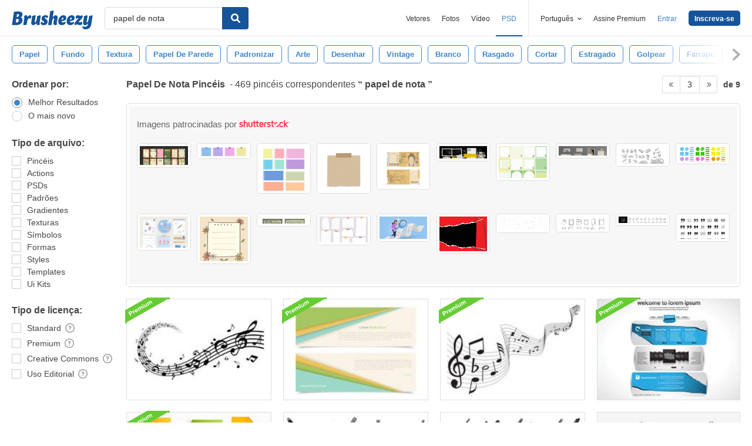

--- FILE ---
content_type: text/html; charset=utf-8
request_url: https://pt.brusheezy.com/livre/papel-de-nota?page=3
body_size: 44310
content:
<!DOCTYPE html>
<!--[if lt IE 7]>      <html lang="pt" xmlns:fb="http://developers.facebook.com/schema/" xmlns:og="http://opengraphprotocol.org/schema/" class="no-js lt-ie9 lt-ie8 lt-ie7"> <![endif]-->
<!--[if IE 7]>         <html lang="pt" xmlns:fb="http://developers.facebook.com/schema/" xmlns:og="http://opengraphprotocol.org/schema/" class="no-js lt-ie9 lt-ie8"> <![endif]-->
<!--[if IE 8]>         <html lang="pt" xmlns:fb="http://developers.facebook.com/schema/" xmlns:og="http://opengraphprotocol.org/schema/" class="no-js lt-ie9"> <![endif]-->
<!--[if IE 9]>         <html lang="pt" xmlns:fb="http://developers.facebook.com/schema/" xmlns:og="http://opengraphprotocol.org/schema/" class="no-js ie9"> <![endif]-->
<!--[if gt IE 9]><!--> <html lang="pt" xmlns:fb="http://developers.facebook.com/schema/" xmlns:og="http://opengraphprotocol.org/schema/" class="no-js"> <!--<![endif]-->
  <head>
	  <script type="text/javascript">window.country_code = "US";window.remote_ip_address = '3.22.164.57'</script>
        <!-- skipping hreflang -->

    
    <link rel="dns-prefetch" href="//static.brusheezy.com">
    <meta charset="utf-8">
    <meta http-equiv="X-UA-Compatible" content="IE=edge,chrome=1">
<script>window.NREUM||(NREUM={});NREUM.info={"beacon":"bam.nr-data.net","errorBeacon":"bam.nr-data.net","licenseKey":"NRJS-e38a0a5d9f3d7a161d2","applicationID":"682498450","transactionName":"J1kMFkBaWF9cREoRVwVEAQpXRhtAUVkS","queueTime":0,"applicationTime":326,"agent":""}</script>
<script>(window.NREUM||(NREUM={})).init={ajax:{deny_list:["bam.nr-data.net"]},feature_flags:["soft_nav"]};(window.NREUM||(NREUM={})).loader_config={licenseKey:"NRJS-e38a0a5d9f3d7a161d2",applicationID:"682498450",browserID:"682498528"};;/*! For license information please see nr-loader-rum-1.306.0.min.js.LICENSE.txt */
(()=>{var e,t,r={122:(e,t,r)=>{"use strict";r.d(t,{a:()=>i});var n=r(944);function i(e,t){try{if(!e||"object"!=typeof e)return(0,n.R)(3);if(!t||"object"!=typeof t)return(0,n.R)(4);const r=Object.create(Object.getPrototypeOf(t),Object.getOwnPropertyDescriptors(t)),a=0===Object.keys(r).length?e:r;for(let o in a)if(void 0!==e[o])try{if(null===e[o]){r[o]=null;continue}Array.isArray(e[o])&&Array.isArray(t[o])?r[o]=Array.from(new Set([...e[o],...t[o]])):"object"==typeof e[o]&&"object"==typeof t[o]?r[o]=i(e[o],t[o]):r[o]=e[o]}catch(e){r[o]||(0,n.R)(1,e)}return r}catch(e){(0,n.R)(2,e)}}},154:(e,t,r)=>{"use strict";r.d(t,{OF:()=>c,RI:()=>i,WN:()=>u,bv:()=>a,eN:()=>l,gm:()=>o,mw:()=>s,sb:()=>d});var n=r(863);const i="undefined"!=typeof window&&!!window.document,a="undefined"!=typeof WorkerGlobalScope&&("undefined"!=typeof self&&self instanceof WorkerGlobalScope&&self.navigator instanceof WorkerNavigator||"undefined"!=typeof globalThis&&globalThis instanceof WorkerGlobalScope&&globalThis.navigator instanceof WorkerNavigator),o=i?window:"undefined"!=typeof WorkerGlobalScope&&("undefined"!=typeof self&&self instanceof WorkerGlobalScope&&self||"undefined"!=typeof globalThis&&globalThis instanceof WorkerGlobalScope&&globalThis),s=Boolean("hidden"===o?.document?.visibilityState),c=/iPad|iPhone|iPod/.test(o.navigator?.userAgent),d=c&&"undefined"==typeof SharedWorker,u=((()=>{const e=o.navigator?.userAgent?.match(/Firefox[/\s](\d+\.\d+)/);Array.isArray(e)&&e.length>=2&&e[1]})(),Date.now()-(0,n.t)()),l=()=>"undefined"!=typeof PerformanceNavigationTiming&&o?.performance?.getEntriesByType("navigation")?.[0]?.responseStart},163:(e,t,r)=>{"use strict";r.d(t,{j:()=>E});var n=r(384),i=r(741);var a=r(555);r(860).K7.genericEvents;const o="experimental.resources",s="register",c=e=>{if(!e||"string"!=typeof e)return!1;try{document.createDocumentFragment().querySelector(e)}catch{return!1}return!0};var d=r(614),u=r(944),l=r(122);const f="[data-nr-mask]",g=e=>(0,l.a)(e,(()=>{const e={feature_flags:[],experimental:{allow_registered_children:!1,resources:!1},mask_selector:"*",block_selector:"[data-nr-block]",mask_input_options:{color:!1,date:!1,"datetime-local":!1,email:!1,month:!1,number:!1,range:!1,search:!1,tel:!1,text:!1,time:!1,url:!1,week:!1,textarea:!1,select:!1,password:!0}};return{ajax:{deny_list:void 0,block_internal:!0,enabled:!0,autoStart:!0},api:{get allow_registered_children(){return e.feature_flags.includes(s)||e.experimental.allow_registered_children},set allow_registered_children(t){e.experimental.allow_registered_children=t},duplicate_registered_data:!1},browser_consent_mode:{enabled:!1},distributed_tracing:{enabled:void 0,exclude_newrelic_header:void 0,cors_use_newrelic_header:void 0,cors_use_tracecontext_headers:void 0,allowed_origins:void 0},get feature_flags(){return e.feature_flags},set feature_flags(t){e.feature_flags=t},generic_events:{enabled:!0,autoStart:!0},harvest:{interval:30},jserrors:{enabled:!0,autoStart:!0},logging:{enabled:!0,autoStart:!0},metrics:{enabled:!0,autoStart:!0},obfuscate:void 0,page_action:{enabled:!0},page_view_event:{enabled:!0,autoStart:!0},page_view_timing:{enabled:!0,autoStart:!0},performance:{capture_marks:!1,capture_measures:!1,capture_detail:!0,resources:{get enabled(){return e.feature_flags.includes(o)||e.experimental.resources},set enabled(t){e.experimental.resources=t},asset_types:[],first_party_domains:[],ignore_newrelic:!0}},privacy:{cookies_enabled:!0},proxy:{assets:void 0,beacon:void 0},session:{expiresMs:d.wk,inactiveMs:d.BB},session_replay:{autoStart:!0,enabled:!1,preload:!1,sampling_rate:10,error_sampling_rate:100,collect_fonts:!1,inline_images:!1,fix_stylesheets:!0,mask_all_inputs:!0,get mask_text_selector(){return e.mask_selector},set mask_text_selector(t){c(t)?e.mask_selector="".concat(t,",").concat(f):""===t||null===t?e.mask_selector=f:(0,u.R)(5,t)},get block_class(){return"nr-block"},get ignore_class(){return"nr-ignore"},get mask_text_class(){return"nr-mask"},get block_selector(){return e.block_selector},set block_selector(t){c(t)?e.block_selector+=",".concat(t):""!==t&&(0,u.R)(6,t)},get mask_input_options(){return e.mask_input_options},set mask_input_options(t){t&&"object"==typeof t?e.mask_input_options={...t,password:!0}:(0,u.R)(7,t)}},session_trace:{enabled:!0,autoStart:!0},soft_navigations:{enabled:!0,autoStart:!0},spa:{enabled:!0,autoStart:!0},ssl:void 0,user_actions:{enabled:!0,elementAttributes:["id","className","tagName","type"]}}})());var p=r(154),m=r(324);let h=0;const v={buildEnv:m.F3,distMethod:m.Xs,version:m.xv,originTime:p.WN},b={consented:!1},y={appMetadata:{},get consented(){return this.session?.state?.consent||b.consented},set consented(e){b.consented=e},customTransaction:void 0,denyList:void 0,disabled:!1,harvester:void 0,isolatedBacklog:!1,isRecording:!1,loaderType:void 0,maxBytes:3e4,obfuscator:void 0,onerror:void 0,ptid:void 0,releaseIds:{},session:void 0,timeKeeper:void 0,registeredEntities:[],jsAttributesMetadata:{bytes:0},get harvestCount(){return++h}},_=e=>{const t=(0,l.a)(e,y),r=Object.keys(v).reduce((e,t)=>(e[t]={value:v[t],writable:!1,configurable:!0,enumerable:!0},e),{});return Object.defineProperties(t,r)};var w=r(701);const x=e=>{const t=e.startsWith("http");e+="/",r.p=t?e:"https://"+e};var S=r(836),k=r(241);const R={accountID:void 0,trustKey:void 0,agentID:void 0,licenseKey:void 0,applicationID:void 0,xpid:void 0},A=e=>(0,l.a)(e,R),T=new Set;function E(e,t={},r,o){let{init:s,info:c,loader_config:d,runtime:u={},exposed:l=!0}=t;if(!c){const e=(0,n.pV)();s=e.init,c=e.info,d=e.loader_config}e.init=g(s||{}),e.loader_config=A(d||{}),c.jsAttributes??={},p.bv&&(c.jsAttributes.isWorker=!0),e.info=(0,a.D)(c);const f=e.init,m=[c.beacon,c.errorBeacon];T.has(e.agentIdentifier)||(f.proxy.assets&&(x(f.proxy.assets),m.push(f.proxy.assets)),f.proxy.beacon&&m.push(f.proxy.beacon),e.beacons=[...m],function(e){const t=(0,n.pV)();Object.getOwnPropertyNames(i.W.prototype).forEach(r=>{const n=i.W.prototype[r];if("function"!=typeof n||"constructor"===n)return;let a=t[r];e[r]&&!1!==e.exposed&&"micro-agent"!==e.runtime?.loaderType&&(t[r]=(...t)=>{const n=e[r](...t);return a?a(...t):n})})}(e),(0,n.US)("activatedFeatures",w.B),e.runSoftNavOverSpa&&=!0===f.soft_navigations.enabled&&f.feature_flags.includes("soft_nav")),u.denyList=[...f.ajax.deny_list||[],...f.ajax.block_internal?m:[]],u.ptid=e.agentIdentifier,u.loaderType=r,e.runtime=_(u),T.has(e.agentIdentifier)||(e.ee=S.ee.get(e.agentIdentifier),e.exposed=l,(0,k.W)({agentIdentifier:e.agentIdentifier,drained:!!w.B?.[e.agentIdentifier],type:"lifecycle",name:"initialize",feature:void 0,data:e.config})),T.add(e.agentIdentifier)}},234:(e,t,r)=>{"use strict";r.d(t,{W:()=>a});var n=r(836),i=r(687);class a{constructor(e,t){this.agentIdentifier=e,this.ee=n.ee.get(e),this.featureName=t,this.blocked=!1}deregisterDrain(){(0,i.x3)(this.agentIdentifier,this.featureName)}}},241:(e,t,r)=>{"use strict";r.d(t,{W:()=>a});var n=r(154);const i="newrelic";function a(e={}){try{n.gm.dispatchEvent(new CustomEvent(i,{detail:e}))}catch(e){}}},261:(e,t,r)=>{"use strict";r.d(t,{$9:()=>d,BL:()=>s,CH:()=>g,Dl:()=>_,Fw:()=>y,PA:()=>h,Pl:()=>n,Pv:()=>k,Tb:()=>l,U2:()=>a,V1:()=>S,Wb:()=>x,bt:()=>b,cD:()=>v,d3:()=>w,dT:()=>c,eY:()=>p,fF:()=>f,hG:()=>i,k6:()=>o,nb:()=>m,o5:()=>u});const n="api-",i="addPageAction",a="addToTrace",o="addRelease",s="finished",c="interaction",d="log",u="noticeError",l="pauseReplay",f="recordCustomEvent",g="recordReplay",p="register",m="setApplicationVersion",h="setCurrentRouteName",v="setCustomAttribute",b="setErrorHandler",y="setPageViewName",_="setUserId",w="start",x="wrapLogger",S="measure",k="consent"},289:(e,t,r)=>{"use strict";r.d(t,{GG:()=>o,Qr:()=>c,sB:()=>s});var n=r(878),i=r(389);function a(){return"undefined"==typeof document||"complete"===document.readyState}function o(e,t){if(a())return e();const r=(0,i.J)(e),o=setInterval(()=>{a()&&(clearInterval(o),r())},500);(0,n.sp)("load",r,t)}function s(e){if(a())return e();(0,n.DD)("DOMContentLoaded",e)}function c(e){if(a())return e();(0,n.sp)("popstate",e)}},324:(e,t,r)=>{"use strict";r.d(t,{F3:()=>i,Xs:()=>a,xv:()=>n});const n="1.306.0",i="PROD",a="CDN"},374:(e,t,r)=>{r.nc=(()=>{try{return document?.currentScript?.nonce}catch(e){}return""})()},384:(e,t,r)=>{"use strict";r.d(t,{NT:()=>o,US:()=>u,Zm:()=>s,bQ:()=>d,dV:()=>c,pV:()=>l});var n=r(154),i=r(863),a=r(910);const o={beacon:"bam.nr-data.net",errorBeacon:"bam.nr-data.net"};function s(){return n.gm.NREUM||(n.gm.NREUM={}),void 0===n.gm.newrelic&&(n.gm.newrelic=n.gm.NREUM),n.gm.NREUM}function c(){let e=s();return e.o||(e.o={ST:n.gm.setTimeout,SI:n.gm.setImmediate||n.gm.setInterval,CT:n.gm.clearTimeout,XHR:n.gm.XMLHttpRequest,REQ:n.gm.Request,EV:n.gm.Event,PR:n.gm.Promise,MO:n.gm.MutationObserver,FETCH:n.gm.fetch,WS:n.gm.WebSocket},(0,a.i)(...Object.values(e.o))),e}function d(e,t){let r=s();r.initializedAgents??={},t.initializedAt={ms:(0,i.t)(),date:new Date},r.initializedAgents[e]=t}function u(e,t){s()[e]=t}function l(){return function(){let e=s();const t=e.info||{};e.info={beacon:o.beacon,errorBeacon:o.errorBeacon,...t}}(),function(){let e=s();const t=e.init||{};e.init={...t}}(),c(),function(){let e=s();const t=e.loader_config||{};e.loader_config={...t}}(),s()}},389:(e,t,r)=>{"use strict";function n(e,t=500,r={}){const n=r?.leading||!1;let i;return(...r)=>{n&&void 0===i&&(e.apply(this,r),i=setTimeout(()=>{i=clearTimeout(i)},t)),n||(clearTimeout(i),i=setTimeout(()=>{e.apply(this,r)},t))}}function i(e){let t=!1;return(...r)=>{t||(t=!0,e.apply(this,r))}}r.d(t,{J:()=>i,s:()=>n})},555:(e,t,r)=>{"use strict";r.d(t,{D:()=>s,f:()=>o});var n=r(384),i=r(122);const a={beacon:n.NT.beacon,errorBeacon:n.NT.errorBeacon,licenseKey:void 0,applicationID:void 0,sa:void 0,queueTime:void 0,applicationTime:void 0,ttGuid:void 0,user:void 0,account:void 0,product:void 0,extra:void 0,jsAttributes:{},userAttributes:void 0,atts:void 0,transactionName:void 0,tNamePlain:void 0};function o(e){try{return!!e.licenseKey&&!!e.errorBeacon&&!!e.applicationID}catch(e){return!1}}const s=e=>(0,i.a)(e,a)},566:(e,t,r)=>{"use strict";r.d(t,{LA:()=>s,bz:()=>o});var n=r(154);const i="xxxxxxxx-xxxx-4xxx-yxxx-xxxxxxxxxxxx";function a(e,t){return e?15&e[t]:16*Math.random()|0}function o(){const e=n.gm?.crypto||n.gm?.msCrypto;let t,r=0;return e&&e.getRandomValues&&(t=e.getRandomValues(new Uint8Array(30))),i.split("").map(e=>"x"===e?a(t,r++).toString(16):"y"===e?(3&a()|8).toString(16):e).join("")}function s(e){const t=n.gm?.crypto||n.gm?.msCrypto;let r,i=0;t&&t.getRandomValues&&(r=t.getRandomValues(new Uint8Array(e)));const o=[];for(var s=0;s<e;s++)o.push(a(r,i++).toString(16));return o.join("")}},606:(e,t,r)=>{"use strict";r.d(t,{i:()=>a});var n=r(908);a.on=o;var i=a.handlers={};function a(e,t,r,a){o(a||n.d,i,e,t,r)}function o(e,t,r,i,a){a||(a="feature"),e||(e=n.d);var o=t[a]=t[a]||{};(o[r]=o[r]||[]).push([e,i])}},607:(e,t,r)=>{"use strict";r.d(t,{W:()=>n});const n=(0,r(566).bz)()},614:(e,t,r)=>{"use strict";r.d(t,{BB:()=>o,H3:()=>n,g:()=>d,iL:()=>c,tS:()=>s,uh:()=>i,wk:()=>a});const n="NRBA",i="SESSION",a=144e5,o=18e5,s={STARTED:"session-started",PAUSE:"session-pause",RESET:"session-reset",RESUME:"session-resume",UPDATE:"session-update"},c={SAME_TAB:"same-tab",CROSS_TAB:"cross-tab"},d={OFF:0,FULL:1,ERROR:2}},630:(e,t,r)=>{"use strict";r.d(t,{T:()=>n});const n=r(860).K7.pageViewEvent},646:(e,t,r)=>{"use strict";r.d(t,{y:()=>n});class n{constructor(e){this.contextId=e}}},687:(e,t,r)=>{"use strict";r.d(t,{Ak:()=>d,Ze:()=>f,x3:()=>u});var n=r(241),i=r(836),a=r(606),o=r(860),s=r(646);const c={};function d(e,t){const r={staged:!1,priority:o.P3[t]||0};l(e),c[e].get(t)||c[e].set(t,r)}function u(e,t){e&&c[e]&&(c[e].get(t)&&c[e].delete(t),p(e,t,!1),c[e].size&&g(e))}function l(e){if(!e)throw new Error("agentIdentifier required");c[e]||(c[e]=new Map)}function f(e="",t="feature",r=!1){if(l(e),!e||!c[e].get(t)||r)return p(e,t);c[e].get(t).staged=!0,g(e)}function g(e){const t=Array.from(c[e]);t.every(([e,t])=>t.staged)&&(t.sort((e,t)=>e[1].priority-t[1].priority),t.forEach(([t])=>{c[e].delete(t),p(e,t)}))}function p(e,t,r=!0){const o=e?i.ee.get(e):i.ee,c=a.i.handlers;if(!o.aborted&&o.backlog&&c){if((0,n.W)({agentIdentifier:e,type:"lifecycle",name:"drain",feature:t}),r){const e=o.backlog[t],r=c[t];if(r){for(let t=0;e&&t<e.length;++t)m(e[t],r);Object.entries(r).forEach(([e,t])=>{Object.values(t||{}).forEach(t=>{t[0]?.on&&t[0]?.context()instanceof s.y&&t[0].on(e,t[1])})})}}o.isolatedBacklog||delete c[t],o.backlog[t]=null,o.emit("drain-"+t,[])}}function m(e,t){var r=e[1];Object.values(t[r]||{}).forEach(t=>{var r=e[0];if(t[0]===r){var n=t[1],i=e[3],a=e[2];n.apply(i,a)}})}},699:(e,t,r)=>{"use strict";r.d(t,{It:()=>a,KC:()=>s,No:()=>i,qh:()=>o});var n=r(860);const i=16e3,a=1e6,o="SESSION_ERROR",s={[n.K7.logging]:!0,[n.K7.genericEvents]:!1,[n.K7.jserrors]:!1,[n.K7.ajax]:!1}},701:(e,t,r)=>{"use strict";r.d(t,{B:()=>a,t:()=>o});var n=r(241);const i=new Set,a={};function o(e,t){const r=t.agentIdentifier;a[r]??={},e&&"object"==typeof e&&(i.has(r)||(t.ee.emit("rumresp",[e]),a[r]=e,i.add(r),(0,n.W)({agentIdentifier:r,loaded:!0,drained:!0,type:"lifecycle",name:"load",feature:void 0,data:e})))}},741:(e,t,r)=>{"use strict";r.d(t,{W:()=>a});var n=r(944),i=r(261);class a{#e(e,...t){if(this[e]!==a.prototype[e])return this[e](...t);(0,n.R)(35,e)}addPageAction(e,t){return this.#e(i.hG,e,t)}register(e){return this.#e(i.eY,e)}recordCustomEvent(e,t){return this.#e(i.fF,e,t)}setPageViewName(e,t){return this.#e(i.Fw,e,t)}setCustomAttribute(e,t,r){return this.#e(i.cD,e,t,r)}noticeError(e,t){return this.#e(i.o5,e,t)}setUserId(e){return this.#e(i.Dl,e)}setApplicationVersion(e){return this.#e(i.nb,e)}setErrorHandler(e){return this.#e(i.bt,e)}addRelease(e,t){return this.#e(i.k6,e,t)}log(e,t){return this.#e(i.$9,e,t)}start(){return this.#e(i.d3)}finished(e){return this.#e(i.BL,e)}recordReplay(){return this.#e(i.CH)}pauseReplay(){return this.#e(i.Tb)}addToTrace(e){return this.#e(i.U2,e)}setCurrentRouteName(e){return this.#e(i.PA,e)}interaction(e){return this.#e(i.dT,e)}wrapLogger(e,t,r){return this.#e(i.Wb,e,t,r)}measure(e,t){return this.#e(i.V1,e,t)}consent(e){return this.#e(i.Pv,e)}}},782:(e,t,r)=>{"use strict";r.d(t,{T:()=>n});const n=r(860).K7.pageViewTiming},836:(e,t,r)=>{"use strict";r.d(t,{P:()=>s,ee:()=>c});var n=r(384),i=r(990),a=r(646),o=r(607);const s="nr@context:".concat(o.W),c=function e(t,r){var n={},o={},u={},l=!1;try{l=16===r.length&&d.initializedAgents?.[r]?.runtime.isolatedBacklog}catch(e){}var f={on:p,addEventListener:p,removeEventListener:function(e,t){var r=n[e];if(!r)return;for(var i=0;i<r.length;i++)r[i]===t&&r.splice(i,1)},emit:function(e,r,n,i,a){!1!==a&&(a=!0);if(c.aborted&&!i)return;t&&a&&t.emit(e,r,n);var s=g(n);m(e).forEach(e=>{e.apply(s,r)});var d=v()[o[e]];d&&d.push([f,e,r,s]);return s},get:h,listeners:m,context:g,buffer:function(e,t){const r=v();if(t=t||"feature",f.aborted)return;Object.entries(e||{}).forEach(([e,n])=>{o[n]=t,t in r||(r[t]=[])})},abort:function(){f._aborted=!0,Object.keys(f.backlog).forEach(e=>{delete f.backlog[e]})},isBuffering:function(e){return!!v()[o[e]]},debugId:r,backlog:l?{}:t&&"object"==typeof t.backlog?t.backlog:{},isolatedBacklog:l};return Object.defineProperty(f,"aborted",{get:()=>{let e=f._aborted||!1;return e||(t&&(e=t.aborted),e)}}),f;function g(e){return e&&e instanceof a.y?e:e?(0,i.I)(e,s,()=>new a.y(s)):new a.y(s)}function p(e,t){n[e]=m(e).concat(t)}function m(e){return n[e]||[]}function h(t){return u[t]=u[t]||e(f,t)}function v(){return f.backlog}}(void 0,"globalEE"),d=(0,n.Zm)();d.ee||(d.ee=c)},843:(e,t,r)=>{"use strict";r.d(t,{G:()=>a,u:()=>i});var n=r(878);function i(e,t=!1,r,i){(0,n.DD)("visibilitychange",function(){if(t)return void("hidden"===document.visibilityState&&e());e(document.visibilityState)},r,i)}function a(e,t,r){(0,n.sp)("pagehide",e,t,r)}},860:(e,t,r)=>{"use strict";r.d(t,{$J:()=>u,K7:()=>c,P3:()=>d,XX:()=>i,Yy:()=>s,df:()=>a,qY:()=>n,v4:()=>o});const n="events",i="jserrors",a="browser/blobs",o="rum",s="browser/logs",c={ajax:"ajax",genericEvents:"generic_events",jserrors:i,logging:"logging",metrics:"metrics",pageAction:"page_action",pageViewEvent:"page_view_event",pageViewTiming:"page_view_timing",sessionReplay:"session_replay",sessionTrace:"session_trace",softNav:"soft_navigations",spa:"spa"},d={[c.pageViewEvent]:1,[c.pageViewTiming]:2,[c.metrics]:3,[c.jserrors]:4,[c.spa]:5,[c.ajax]:6,[c.sessionTrace]:7,[c.softNav]:8,[c.sessionReplay]:9,[c.logging]:10,[c.genericEvents]:11},u={[c.pageViewEvent]:o,[c.pageViewTiming]:n,[c.ajax]:n,[c.spa]:n,[c.softNav]:n,[c.metrics]:i,[c.jserrors]:i,[c.sessionTrace]:a,[c.sessionReplay]:a,[c.logging]:s,[c.genericEvents]:"ins"}},863:(e,t,r)=>{"use strict";function n(){return Math.floor(performance.now())}r.d(t,{t:()=>n})},878:(e,t,r)=>{"use strict";function n(e,t){return{capture:e,passive:!1,signal:t}}function i(e,t,r=!1,i){window.addEventListener(e,t,n(r,i))}function a(e,t,r=!1,i){document.addEventListener(e,t,n(r,i))}r.d(t,{DD:()=>a,jT:()=>n,sp:()=>i})},908:(e,t,r)=>{"use strict";r.d(t,{d:()=>n,p:()=>i});var n=r(836).ee.get("handle");function i(e,t,r,i,a){a?(a.buffer([e],i),a.emit(e,t,r)):(n.buffer([e],i),n.emit(e,t,r))}},910:(e,t,r)=>{"use strict";r.d(t,{i:()=>a});var n=r(944);const i=new Map;function a(...e){return e.every(e=>{if(i.has(e))return i.get(e);const t="function"==typeof e?e.toString():"",r=t.includes("[native code]"),a=t.includes("nrWrapper");return r||a||(0,n.R)(64,e?.name||t),i.set(e,r),r})}},944:(e,t,r)=>{"use strict";r.d(t,{R:()=>i});var n=r(241);function i(e,t){"function"==typeof console.debug&&(console.debug("New Relic Warning: https://github.com/newrelic/newrelic-browser-agent/blob/main/docs/warning-codes.md#".concat(e),t),(0,n.W)({agentIdentifier:null,drained:null,type:"data",name:"warn",feature:"warn",data:{code:e,secondary:t}}))}},969:(e,t,r)=>{"use strict";r.d(t,{TZ:()=>n,XG:()=>s,rs:()=>i,xV:()=>o,z_:()=>a});const n=r(860).K7.metrics,i="sm",a="cm",o="storeSupportabilityMetrics",s="storeEventMetrics"},990:(e,t,r)=>{"use strict";r.d(t,{I:()=>i});var n=Object.prototype.hasOwnProperty;function i(e,t,r){if(n.call(e,t))return e[t];var i=r();if(Object.defineProperty&&Object.keys)try{return Object.defineProperty(e,t,{value:i,writable:!0,enumerable:!1}),i}catch(e){}return e[t]=i,i}}},n={};function i(e){var t=n[e];if(void 0!==t)return t.exports;var a=n[e]={exports:{}};return r[e](a,a.exports,i),a.exports}i.m=r,i.d=(e,t)=>{for(var r in t)i.o(t,r)&&!i.o(e,r)&&Object.defineProperty(e,r,{enumerable:!0,get:t[r]})},i.f={},i.e=e=>Promise.all(Object.keys(i.f).reduce((t,r)=>(i.f[r](e,t),t),[])),i.u=e=>"nr-rum-1.306.0.min.js",i.o=(e,t)=>Object.prototype.hasOwnProperty.call(e,t),e={},t="NRBA-1.306.0.PROD:",i.l=(r,n,a,o)=>{if(e[r])e[r].push(n);else{var s,c;if(void 0!==a)for(var d=document.getElementsByTagName("script"),u=0;u<d.length;u++){var l=d[u];if(l.getAttribute("src")==r||l.getAttribute("data-webpack")==t+a){s=l;break}}if(!s){c=!0;var f={296:"sha512-XHJAyYwsxAD4jnOFenBf2aq49/pv28jKOJKs7YGQhagYYI2Zk8nHflZPdd7WiilkmEkgIZQEFX4f1AJMoyzKwA=="};(s=document.createElement("script")).charset="utf-8",i.nc&&s.setAttribute("nonce",i.nc),s.setAttribute("data-webpack",t+a),s.src=r,0!==s.src.indexOf(window.location.origin+"/")&&(s.crossOrigin="anonymous"),f[o]&&(s.integrity=f[o])}e[r]=[n];var g=(t,n)=>{s.onerror=s.onload=null,clearTimeout(p);var i=e[r];if(delete e[r],s.parentNode&&s.parentNode.removeChild(s),i&&i.forEach(e=>e(n)),t)return t(n)},p=setTimeout(g.bind(null,void 0,{type:"timeout",target:s}),12e4);s.onerror=g.bind(null,s.onerror),s.onload=g.bind(null,s.onload),c&&document.head.appendChild(s)}},i.r=e=>{"undefined"!=typeof Symbol&&Symbol.toStringTag&&Object.defineProperty(e,Symbol.toStringTag,{value:"Module"}),Object.defineProperty(e,"__esModule",{value:!0})},i.p="https://js-agent.newrelic.com/",(()=>{var e={374:0,840:0};i.f.j=(t,r)=>{var n=i.o(e,t)?e[t]:void 0;if(0!==n)if(n)r.push(n[2]);else{var a=new Promise((r,i)=>n=e[t]=[r,i]);r.push(n[2]=a);var o=i.p+i.u(t),s=new Error;i.l(o,r=>{if(i.o(e,t)&&(0!==(n=e[t])&&(e[t]=void 0),n)){var a=r&&("load"===r.type?"missing":r.type),o=r&&r.target&&r.target.src;s.message="Loading chunk "+t+" failed: ("+a+": "+o+")",s.name="ChunkLoadError",s.type=a,s.request=o,n[1](s)}},"chunk-"+t,t)}};var t=(t,r)=>{var n,a,[o,s,c]=r,d=0;if(o.some(t=>0!==e[t])){for(n in s)i.o(s,n)&&(i.m[n]=s[n]);if(c)c(i)}for(t&&t(r);d<o.length;d++)a=o[d],i.o(e,a)&&e[a]&&e[a][0](),e[a]=0},r=self["webpackChunk:NRBA-1.306.0.PROD"]=self["webpackChunk:NRBA-1.306.0.PROD"]||[];r.forEach(t.bind(null,0)),r.push=t.bind(null,r.push.bind(r))})(),(()=>{"use strict";i(374);var e=i(566),t=i(741);class r extends t.W{agentIdentifier=(0,e.LA)(16)}var n=i(860);const a=Object.values(n.K7);var o=i(163);var s=i(908),c=i(863),d=i(261),u=i(241),l=i(944),f=i(701),g=i(969);function p(e,t,i,a){const o=a||i;!o||o[e]&&o[e]!==r.prototype[e]||(o[e]=function(){(0,s.p)(g.xV,["API/"+e+"/called"],void 0,n.K7.metrics,i.ee),(0,u.W)({agentIdentifier:i.agentIdentifier,drained:!!f.B?.[i.agentIdentifier],type:"data",name:"api",feature:d.Pl+e,data:{}});try{return t.apply(this,arguments)}catch(e){(0,l.R)(23,e)}})}function m(e,t,r,n,i){const a=e.info;null===r?delete a.jsAttributes[t]:a.jsAttributes[t]=r,(i||null===r)&&(0,s.p)(d.Pl+n,[(0,c.t)(),t,r],void 0,"session",e.ee)}var h=i(687),v=i(234),b=i(289),y=i(154),_=i(384);const w=e=>y.RI&&!0===e?.privacy.cookies_enabled;function x(e){return!!(0,_.dV)().o.MO&&w(e)&&!0===e?.session_trace.enabled}var S=i(389),k=i(699);class R extends v.W{constructor(e,t){super(e.agentIdentifier,t),this.agentRef=e,this.abortHandler=void 0,this.featAggregate=void 0,this.loadedSuccessfully=void 0,this.onAggregateImported=new Promise(e=>{this.loadedSuccessfully=e}),this.deferred=Promise.resolve(),!1===e.init[this.featureName].autoStart?this.deferred=new Promise((t,r)=>{this.ee.on("manual-start-all",(0,S.J)(()=>{(0,h.Ak)(e.agentIdentifier,this.featureName),t()}))}):(0,h.Ak)(e.agentIdentifier,t)}importAggregator(e,t,r={}){if(this.featAggregate)return;const n=async()=>{let n;await this.deferred;try{if(w(e.init)){const{setupAgentSession:t}=await i.e(296).then(i.bind(i,305));n=t(e)}}catch(e){(0,l.R)(20,e),this.ee.emit("internal-error",[e]),(0,s.p)(k.qh,[e],void 0,this.featureName,this.ee)}try{if(!this.#t(this.featureName,n,e.init))return(0,h.Ze)(this.agentIdentifier,this.featureName),void this.loadedSuccessfully(!1);const{Aggregate:i}=await t();this.featAggregate=new i(e,r),e.runtime.harvester.initializedAggregates.push(this.featAggregate),this.loadedSuccessfully(!0)}catch(e){(0,l.R)(34,e),this.abortHandler?.(),(0,h.Ze)(this.agentIdentifier,this.featureName,!0),this.loadedSuccessfully(!1),this.ee&&this.ee.abort()}};y.RI?(0,b.GG)(()=>n(),!0):n()}#t(e,t,r){if(this.blocked)return!1;switch(e){case n.K7.sessionReplay:return x(r)&&!!t;case n.K7.sessionTrace:return!!t;default:return!0}}}var A=i(630),T=i(614);class E extends R{static featureName=A.T;constructor(e){var t;super(e,A.T),this.setupInspectionEvents(e.agentIdentifier),t=e,p(d.Fw,function(e,r){"string"==typeof e&&("/"!==e.charAt(0)&&(e="/"+e),t.runtime.customTransaction=(r||"http://custom.transaction")+e,(0,s.p)(d.Pl+d.Fw,[(0,c.t)()],void 0,void 0,t.ee))},t),this.importAggregator(e,()=>i.e(296).then(i.bind(i,943)))}setupInspectionEvents(e){const t=(t,r)=>{t&&(0,u.W)({agentIdentifier:e,timeStamp:t.timeStamp,loaded:"complete"===t.target.readyState,type:"window",name:r,data:t.target.location+""})};(0,b.sB)(e=>{t(e,"DOMContentLoaded")}),(0,b.GG)(e=>{t(e,"load")}),(0,b.Qr)(e=>{t(e,"navigate")}),this.ee.on(T.tS.UPDATE,(t,r)=>{(0,u.W)({agentIdentifier:e,type:"lifecycle",name:"session",data:r})})}}var N=i(843),I=i(782);class j extends R{static featureName=I.T;constructor(e){super(e,I.T),y.RI&&((0,N.u)(()=>(0,s.p)("docHidden",[(0,c.t)()],void 0,I.T,this.ee),!0),(0,N.G)(()=>(0,s.p)("winPagehide",[(0,c.t)()],void 0,I.T,this.ee)),this.importAggregator(e,()=>i.e(296).then(i.bind(i,117))))}}class P extends R{static featureName=g.TZ;constructor(e){super(e,g.TZ),y.RI&&document.addEventListener("securitypolicyviolation",e=>{(0,s.p)(g.xV,["Generic/CSPViolation/Detected"],void 0,this.featureName,this.ee)}),this.importAggregator(e,()=>i.e(296).then(i.bind(i,623)))}}new class extends r{constructor(e){var t;(super(),y.gm)?(this.features={},(0,_.bQ)(this.agentIdentifier,this),this.desiredFeatures=new Set(e.features||[]),this.desiredFeatures.add(E),this.runSoftNavOverSpa=[...this.desiredFeatures].some(e=>e.featureName===n.K7.softNav),(0,o.j)(this,e,e.loaderType||"agent"),t=this,p(d.cD,function(e,r,n=!1){if("string"==typeof e){if(["string","number","boolean"].includes(typeof r)||null===r)return m(t,e,r,d.cD,n);(0,l.R)(40,typeof r)}else(0,l.R)(39,typeof e)},t),function(e){p(d.Dl,function(t){if("string"==typeof t||null===t)return m(e,"enduser.id",t,d.Dl,!0);(0,l.R)(41,typeof t)},e)}(this),function(e){p(d.nb,function(t){if("string"==typeof t||null===t)return m(e,"application.version",t,d.nb,!1);(0,l.R)(42,typeof t)},e)}(this),function(e){p(d.d3,function(){e.ee.emit("manual-start-all")},e)}(this),function(e){p(d.Pv,function(t=!0){if("boolean"==typeof t){if((0,s.p)(d.Pl+d.Pv,[t],void 0,"session",e.ee),e.runtime.consented=t,t){const t=e.features.page_view_event;t.onAggregateImported.then(e=>{const r=t.featAggregate;e&&!r.sentRum&&r.sendRum()})}}else(0,l.R)(65,typeof t)},e)}(this),this.run()):(0,l.R)(21)}get config(){return{info:this.info,init:this.init,loader_config:this.loader_config,runtime:this.runtime}}get api(){return this}run(){try{const e=function(e){const t={};return a.forEach(r=>{t[r]=!!e[r]?.enabled}),t}(this.init),t=[...this.desiredFeatures];t.sort((e,t)=>n.P3[e.featureName]-n.P3[t.featureName]),t.forEach(t=>{if(!e[t.featureName]&&t.featureName!==n.K7.pageViewEvent)return;if(this.runSoftNavOverSpa&&t.featureName===n.K7.spa)return;if(!this.runSoftNavOverSpa&&t.featureName===n.K7.softNav)return;const r=function(e){switch(e){case n.K7.ajax:return[n.K7.jserrors];case n.K7.sessionTrace:return[n.K7.ajax,n.K7.pageViewEvent];case n.K7.sessionReplay:return[n.K7.sessionTrace];case n.K7.pageViewTiming:return[n.K7.pageViewEvent];default:return[]}}(t.featureName).filter(e=>!(e in this.features));r.length>0&&(0,l.R)(36,{targetFeature:t.featureName,missingDependencies:r}),this.features[t.featureName]=new t(this)})}catch(e){(0,l.R)(22,e);for(const e in this.features)this.features[e].abortHandler?.();const t=(0,_.Zm)();delete t.initializedAgents[this.agentIdentifier]?.features,delete this.sharedAggregator;return t.ee.get(this.agentIdentifier).abort(),!1}}}({features:[E,j,P],loaderType:"lite"})})()})();</script>
    <meta name="viewport" content="width=device-width, initial-scale=1.0, minimum-scale=1.0" />
    <title>Grátis Papel De Nota Pincéis - (469 Downloads Gratis) - Page 3</title>
<meta content="469 Melhor Grátis Papel De Nota Pincel Downloads da comunidade Brusheezy. Grátis Papel De Nota Pincéis licenciado como creative commons, open source, e mais!" name="description" />
<meta content="Brusheezy" property="og:site_name" />
<meta content="Grátis Papel De Nota Pincéis - (469 Downloads Gratis)" property="og:title" />
<meta content="https://pt.brusheezy.com/livre/papel-de-nota?page=3" property="og:url" />
<meta content="pt_BR" property="og:locale" />
<meta content="en_US" property="og:locale:alternate" />
<meta content="de_DE" property="og:locale:alternate" />
<meta content="es_ES" property="og:locale:alternate" />
<meta content="fr_FR" property="og:locale:alternate" />
<meta content="nl_NL" property="og:locale:alternate" />
<meta content="sv_SE" property="og:locale:alternate" />
<meta content="https://static.brusheezy.com/system/resources/previews/000/063/352/original/calligraphy-tools-photoshop-brushes-2.jpg" property="og:image" />
    <link href="/favicon.ico" rel="shortcut icon"></link><link href="/favicon.png" rel="icon" sizes="48x48" type="image/png"></link><link href="/apple-touch-icon-precomposed.png" rel="apple-touch-icon-precomposed"></link>
    <link href="https://maxcdn.bootstrapcdn.com/font-awesome/4.6.3/css/font-awesome.min.css" media="screen" rel="stylesheet" type="text/css" />
    <script src="https://static.brusheezy.com/assets/modernizr.custom.83825-93372fb200ead74f1d44254d993c5440.js" type="text/javascript"></script>
    <link href="https://static.brusheezy.com/assets/application-e6fc89b3e1f8c6290743690971644994.css" media="screen" rel="stylesheet" type="text/css" />
    <link href="https://static.brusheezy.com/assets/print-ac38768f09270df2214d2c500c647adc.css" media="print" rel="stylesheet" type="text/css" />
    <link href="https://feeds.feedburner.com/eezyinc/brusheezy-images" rel="alternate" title="RSS" type="application/rss+xml" />

          <link rel="canonical" href="https://pt.brusheezy.com/livre/papel-de-nota?page=3">


    <meta content="authenticity_token" name="csrf-param" />
<meta content="qm+FHWGVp2DR1+seyLlLvvG1QVwwEPSKvnvL0JZrjF0=" name="csrf-token" />
    <!-- Begin TextBlock "HTML - Head" -->
<meta name="google-site-verification" content="pfGHD8M12iD8MZoiUsSycicUuSitnj2scI2cB_MvoYw" />
<meta name="google-site-verification" content="b4_frnI9j9l6Hs7d1QntimjvrZOtJ8x8ykl7RfeJS2Y" />
<meta name="tinfoil-site-verification" content="6d4a376b35cc11699dd86a787c7b5ae10b5c70f0" />
<meta name="msvalidate.01" content="9E7A3F56C01FB9B69FCDD1FBD287CAE4" />
<meta name="p:domain_verify" content="e95f03b955f8191de30e476f8527821e"/>
<meta property="fb:page_id" content="111431139680" />
<meta name="google" content="nositelinkssearchbox" />
<meta name="referrer" content="unsafe-url" />
<!--<script type="text/javascript" src="http://api.xeezy.com/api.min.js"></script>-->
<!--<script async src="//cdn-s2s.buysellads.net/pub/brusheezy.js" data-cfasync="false"></script>-->
<link href="https://plus.google.com/116840303500574370724" rel="publisher" />

<script>
  var iStockCoupon = { 
    // --- ADMIN CONIG----
    Code: 'EEZYOFF14', 
    Message: 'Hurry! Offer Expires 10/31/2013',
    // -------------------

    showPopup: function() {
      var win = window.open("", "istock-sale", "width=520,height=320");
      var wrap = win.document.createElement('div'); 
      wrap.setAttribute('class', 'sale-wrapper');
      
      var logo = win.document.createElement('img');
      logo.setAttribute('src', '//static.vecteezy.com/system/assets/asset_files/000/000/171/original/new-istock-logo.jpg');
      wrap.appendChild(logo);
      
      var code = win.document.createElement('div');
      code.setAttribute('class','code');
      code.appendChild(win.document.createTextNode(iStockCoupon.Code));
      wrap.appendChild(code);
      
      var expires = win.document.createElement('div');
      expires.setAttribute('class','expire');
      expires.appendChild(win.document.createTextNode(iStockCoupon.Message));
      wrap.appendChild(expires);
      
      var close = win.document.createElement('a');
      close.setAttribute('href', '#');
      close.appendChild(win.document.createTextNode('Close Window'));
      wrap.appendChild(close);
      
      var style = win.document.createElement('style');
      close.setAttribute('onclick', 'window.close()');
  
      style.appendChild(win.document.createTextNode("a{margin-top: 40px;display:block;font-size:12px;color:rgb(73,149,203);text-decoration:none;} .expire{margin-top:16px;color: rgb(81,81,81);font-size:24px;} .code{margin-top:20px;font-size:50px;font-weight:700;text-transform:uppercase;} img{margin-top:44px;} body{padding:0;margin:0;text-align:center;font-family:sans-serif;} .sale-wrapper{height:288px;border:16px solid #a1a1a1;}"));
      win.document.body.appendChild(style);
      win.document.body.appendChild(wrap);        
    },
  };

</script>
<script src="https://cdn.optimizely.com/js/168948327.js"></script>

<script>var AdminHideEezyPremiumPopup = false</script>
<!-- TradeDoubler site verification 2802548 -->



<!-- End TextBlock "HTML - Head" -->
      <link href="https://static.brusheezy.com/assets/splittests/new_search_ui-418ee10ba4943587578300e2dfed9bdf.css" media="screen" rel="stylesheet" type="text/css" />

  <script type="text/javascript">
    window.searchScope = 'External';
  </script>
      <META NAME="ROBOTS" CONTENT="NOINDEX, FOLLOW">
    <link rel="prev" href="https://pt.brusheezy.com/livre/papel-de-nota?page=2" />
<link rel="next" href="https://pt.brusheezy.com/livre/papel-de-nota?page=4" />


    <script type="application/ld+json">
      {
        "@context": "http://schema.org",
        "@type": "WebSite",
        "name": "brusheezy",
        "url": "https://www.brusheezy.com"
      }
   </script>

    <script type="application/ld+json">
      {
      "@context": "http://schema.org",
      "@type": "Organization",
      "url": "https://www.brusheezy.com",
      "logo": "https://static.brusheezy.com/assets/structured_data/brusheezy-logo-63a0370ba72197d03d41c8ee2a3fe30d.svg",
      "sameAs": [
        "https://www.facebook.com/brusheezy",
        "https://twitter.com/brusheezy",
        "https://pinterest.com/brusheezy/",
        "https://www.youtube.com/EezyInc",
        "https://instagram.com/eezy/",
        "https://www.snapchat.com/add/eezy",
        "https://google.com/+brusheezy"
      ]
     }
    </script>

    <script src="https://static.brusheezy.com/assets/sp-32e34cb9c56d3cd62718aba7a1338855.js" type="text/javascript"></script>
<script type="text/javascript">
  document.addEventListener('DOMContentLoaded', function() {
    snowplow('newTracker', 'sp', 'a.vecteezy.com', {
      appId: 'brusheezy_production',
      discoverRootDomain: true,
      eventMethod: 'beacon',
      cookieSameSite: 'Lax',
      context: {
        webPage: true,
        performanceTiming: true,
        gaCookies: true,
        geolocation: false
      }
    });
    snowplow('setUserIdFromCookie', 'rollout');
    snowplow('enableActivityTracking', {minimumVisitLength: 10, heartbeatDelay: 10});
    snowplow('enableLinkClickTracking');
    snowplow('trackPageView');
  });
</script>

  </head>

  <body class="proper-sticky-ads   full-width-search fullwidth has-sticky-header redesign-layout searches-show"
        data-site="brusheezy">
    
<link rel="preconnect" href="https://a.pub.network/" crossorigin />
<link rel="preconnect" href="https://b.pub.network/" crossorigin />
<link rel="preconnect" href="https://c.pub.network/" crossorigin />
<link rel="preconnect" href="https://d.pub.network/" crossorigin />
<link rel="preconnect" href="https://c.amazon-adsystem.com" crossorigin />
<link rel="preconnect" href="https://s.amazon-adsystem.com" crossorigin />
<link rel="preconnect" href="https://secure.quantserve.com/" crossorigin />
<link rel="preconnect" href="https://rules.quantcount.com/" crossorigin />
<link rel="preconnect" href="https://pixel.quantserve.com/" crossorigin />
<link rel="preconnect" href="https://btloader.com/" crossorigin />
<link rel="preconnect" href="https://api.btloader.com/" crossorigin />
<link rel="preconnect" href="https://confiant-integrations.global.ssl.fastly.net" crossorigin />
<link rel="stylesheet" href="https://a.pub.network/brusheezy-com/cls.css">
<script data-cfasync="false" type="text/javascript">
  var freestar = freestar || {};
  freestar.queue = freestar.queue || [];
  freestar.config = freestar.config || {};
  freestar.config.enabled_slots = [];
  freestar.initCallback = function () { (freestar.config.enabled_slots.length === 0) ? freestar.initCallbackCalled = false : freestar.newAdSlots(freestar.config.enabled_slots) }
</script>
<script src="https://a.pub.network/brusheezy-com/pubfig.min.js" data-cfasync="false" async></script>
<style>
.fs-sticky-footer {
  background: rgba(247, 247, 247, 0.9) !important;
}
</style>
<!-- Tag ID: brusheezy_1x1_bouncex -->
<div align="center" id="brusheezy_1x1_bouncex">
 <script data-cfasync="false" type="text/javascript">
  freestar.config.enabled_slots.push({ placementName: "brusheezy_1x1_bouncex", slotId: "brusheezy_1x1_bouncex" });
 </script>
</div>


      <script src="https://static.brusheezy.com/assets/partner-service-v3-b8d5668d95732f2d5a895618bbc192d0.js" type="text/javascript"></script>

<script type="text/javascript">
  window.partnerService = new window.PartnerService({
    baseUrl: 'https://p.sa7eer.com',
    site: 'brusheezy',
    contentType: "vector",
    locale: 'pt',
    controllerName: 'searches',
    pageviewGuid: 'c0e29b13-32a6-4602-81cf-128760c1cf85',
    sessionGuid: '80c7ac07-f61c-4535-b099-005bf704099d',
  });
</script>


    
      

    <div id="fb-root"></div>



      
<header class="ez-site-header ">
  <div class="max-inner is-logged-out">
    <div class='ez-site-header__logo'>
  <a href="https://pt.brusheezy.com/" title="Brusheezy"><svg xmlns="http://www.w3.org/2000/svg" id="Layer_1" data-name="Layer 1" viewBox="0 0 248 57.8"><title>brusheezy-logo-color</title><path class="cls-1" d="M32.4,29.6c0,9.9-9.2,15.3-21.1,15.3-3.9,0-11-.6-11.3-.6L6.3,3.9A61.78,61.78,0,0,1,18,2.7c9.6,0,14.5,3,14.5,8.8a12.42,12.42,0,0,1-5.3,10.2A7.9,7.9,0,0,1,32.4,29.6Zm-11.3.1c0-2.8-1.7-3.9-4.6-3.9-1,0-2.1.1-3.2.2L11.7,36.6c.5,0,1,.1,1.5.1C18.4,36.7,21.1,34,21.1,29.7ZM15.6,10.9l-1.4,9h2.2c3.1,0,5.1-2.9,5.1-6,0-2.1-1.1-3.1-3.4-3.1A10.87,10.87,0,0,0,15.6,10.9Z" transform="translate(0 0)"></path><path class="cls-1" d="M55.3,14.4c2.6,0,4,1.6,4,4.4a8.49,8.49,0,0,1-3.6,6.8,3,3,0,0,0-2.7-2c-4.5,0-6.3,10.6-6.4,11.2L46,38.4l-.9,5.9c-3.1,0-6.9.3-8.1.3a4,4,0,0,1-2.2-1l.8-5.2,2-13,.1-.8c.8-5.4-.7-7.7-.7-7.7a9.11,9.11,0,0,1,6.1-2.5c3.4,0,5.2,2,5.3,6.3,1.2-3.1,3.2-6.3,6.9-6.3Z" transform="translate(0 0)"></path><path class="cls-1" d="M85.4,34.7c-.8,5.4.7,7.7.7,7.7A9.11,9.11,0,0,1,80,44.9c-3.5,0-5.3-2.2-5.3-6.7-2.4,3.7-5.6,6.7-9.7,6.7-4.4,0-6.4-3.7-5.3-11.2L61,25.6c.8-5,1-9,1-9,3.2-.6,7.3-2.1,8.8-2.1a4,4,0,0,1,2.2,1L71.4,25.7l-1.5,9.4c-.1.9,0,1.3.8,1.3,3.7,0,5.8-10.7,5.8-10.7.8-5,1-9,1-9,3.2-.6,7.3-2.1,8.8-2.1a4,4,0,0,1,2.2,1L86.9,25.8l-1.3,8.3Z" transform="translate(0 0)"></path><path class="cls-1" d="M103.3,14.4c4.5,0,7.8,1.6,7.8,4.5,0,3.2-3.9,4.5-3.9,4.5s-1.2-2.9-3.7-2.9a2,2,0,0,0-2.2,2,2.41,2.41,0,0,0,1.3,2.2l3.2,2a8.39,8.39,0,0,1,3.9,7.5c0,6.1-4.9,10.7-12.5,10.7-4.6,0-8.8-2-8.8-5.8,0-3.5,3.5-5.4,3.5-5.4S93.8,38,96.8,38A2,2,0,0,0,99,35.8a2.42,2.42,0,0,0-1.3-2.2l-3-1.9a7.74,7.74,0,0,1-3.8-7c.3-5.9,4.8-10.3,12.4-10.3Z" transform="translate(0 0)"></path><path class="cls-1" d="M138.1,34.8c-1.1,5.4.9,7.7.9,7.7a9.28,9.28,0,0,1-6.1,2.4c-4.3,0-6.3-3.2-5-10l.2-.9,1.8-9.6a.94.94,0,0,0-1-1.3c-3.6,0-5.7,10.9-5.7,11l-.7,4.5-.9,5.9c-3.1,0-6.9.3-8.1.3a4,4,0,0,1-2.2-1l.8-5.2,4.3-27.5c.8-5,1-9,1-9,3.2-.6,7.3-2.1,8.8-2.1a4,4,0,0,1,2.2,1l-3.1,19.9c2.4-3.5,5.5-6.3,9.5-6.3,4.4,0,6.8,3.8,5.3,11.2l-1.8,8.4Z" transform="translate(0 0)"></path><path class="cls-1" d="M167.1,22.9c0,4.4-2.4,7.3-8.4,8.5l-6.3,1.3c.5,2.8,2.2,4.1,5,4.1a8.32,8.32,0,0,0,5.8-2.7,3.74,3.74,0,0,1,1.8,3.1c0,3.7-5.5,7.6-11.9,7.6s-10.8-4.2-10.8-11.2c0-8.2,5.7-19.2,15.8-19.2,5.6,0,9,3.3,9,8.5Zm-10.6,4.2a2.63,2.63,0,0,0,1.7-2.8c0-1.2-.4-3-1.8-3-2.5,0-3.6,4.1-4,7.2Z" transform="translate(0 0)"></path><path class="cls-1" d="M192.9,22.9c0,4.4-2.4,7.3-8.4,8.5l-6.3,1.3c.5,2.8,2.2,4.1,5,4.1a8.32,8.32,0,0,0,5.8-2.7,3.74,3.74,0,0,1,1.8,3.1c0,3.7-5.5,7.6-11.9,7.6s-10.8-4.2-10.8-11.2c0-8.2,5.7-19.2,15.8-19.2,5.5,0,9,3.3,9,8.5Zm-10.7,4.2a2.63,2.63,0,0,0,1.7-2.8c0-1.2-.4-3-1.8-3-2.5,0-3.6,4.1-4,7.2Z" transform="translate(0 0)"></path><path class="cls-1" d="M213.9,33.8a7.72,7.72,0,0,1,2.2,5.4c0,4.5-3.7,5.7-6.9,5.7-4.1,0-7.1-2-10.2-3-.9,1-1.7,2-2.5,3,0,0-4.6-.1-4.6-3.3,0-3.9,6.4-10.5,13.3-18.1a19.88,19.88,0,0,0-2.2-.2c-3.9,0-5.4,2-5.4,2a8.19,8.19,0,0,1-1.8-5.4c.2-4.2,4.2-5.4,7.3-5.4,3.3,0,5.7,1.3,8.1,2.4l1.9-2.4s4.7.1,4.7,3.3c0,3.7-6.2,10.3-12.9,17.6a14.65,14.65,0,0,0,4,.7,6.22,6.22,0,0,0,5-2.3Z" transform="translate(0 0)"></path><path class="cls-1" d="M243.8,42.3c-1.7,10.3-8.6,15.5-17.4,15.5-5.6,0-9.8-3-9.8-6.4a3.85,3.85,0,0,1,1.9-3.3,8.58,8.58,0,0,0,5.7,1.8c3.5,0,8.3-1.5,9.1-6.9l.7-4.2c-2.4,3.5-5.5,6.3-9.5,6.3-4.4,0-6.4-3.7-5.3-11.2l1.3-8.1c.8-5,1-9,1-9,3.2-.6,7.3-2.1,8.8-2.1a4,4,0,0,1,2.2,1l-1.6,10.2-1.5,9.4c-.1.9,0,1.3.8,1.3,3.7,0,5.8-10.7,5.8-10.7.8-5,1-9,1-9,3.2-.6,7.3-2.1,8.8-2.1a4,4,0,0,1,2.2,1L246.4,26Z" transform="translate(0 0)"></path></svg>
</a>
</div>


      <nav class="ez-site-header__main-nav logged-out-nav">
    <ul class="ez-site-header__header-menu">
        <div class="ez-site-header__app-links-wrapper" data-target="ez-mobile-menu.appLinksWrapper">
          <li class="ez-site-header__menu-item ez-site-header__menu-item--app-link "
              data-target="ez-mobile-menu.appLink" >
            <a href="https://pt.vecteezy.com" target="_blank">Vetores</a>
          </li>

          <li class="ez-site-header__menu-item ez-site-header__menu-item--app-link "
              data-target="ez-mobile-menu.appLink" >
            <a href="https://pt.vecteezy.com/fotos-gratis" target="_blank">Fotos</a>
          </li>

          <li class="ez-site-header__menu-item ez-site-header__menu-item--app-link"
              data-target="ez-mobile-menu.appLink" >
            <a href="https://pt.videezy.com" target="_blank">Vídeo</a>
          </li>

          <li class="ez-site-header__menu-item ez-site-header__menu-item--app-link active-menu-item"
              data-target="ez-mobile-menu.appLink" >
            <a href="https://pt.brusheezy.com" target="_blank">PSD</a>
          </li>
        </div>

        <div class="ez-site-header__separator"></div>

        <li class="ez-site-header__locale_prompt ez-site-header__menu-item"
            data-action="toggle-language-switcher"
            data-switcher-target="ez-site-header__lang_selector">
          <span>
            Português
            <!-- Generator: Adobe Illustrator 21.0.2, SVG Export Plug-In . SVG Version: 6.00 Build 0)  --><svg xmlns="http://www.w3.org/2000/svg" xmlns:xlink="http://www.w3.org/1999/xlink" version="1.1" id="Layer_1" x="0px" y="0px" viewBox="0 0 11.9 7.1" style="enable-background:new 0 0 11.9 7.1;" xml:space="preserve" class="ez-site-header__menu-arrow">
<polygon points="11.9,1.5 10.6,0 6,4.3 1.4,0 0,1.5 6,7.1 "></polygon>
</svg>

          </span>

          
<div id="ez-site-header__lang_selector" class="ez-language-switcher ez-tooltip ez-tooltip--arrow-top">
  <div class="ez-tooltip__arrow ez-tooltip__arrow--middle"></div>
  <div class="ez-tooltip__content">
    <ul>
        <li>
          <a href="https://www.brusheezy.com/free/papel-de-nota" class="nested-locale-switcher-link en" data-locale="en" rel="nofollow">English</a>        </li>
        <li>
          <a href="https://es.brusheezy.com/libre/papel-de-nota" class="nested-locale-switcher-link es" data-locale="es" rel="nofollow">Español</a>        </li>
        <li>
          
            <span class="nested-locale-switcher-link pt current">
              Português
              <svg xmlns="http://www.w3.org/2000/svg" id="Layer_1" data-name="Layer 1" viewBox="0 0 11.93 9.39"><polygon points="11.93 1.76 10.17 0 4.3 5.87 1.76 3.32 0 5.09 4.3 9.39 11.93 1.76"></polygon></svg>

            </span>
        </li>
        <li>
          <a href="https://de.brusheezy.com/gratis/papel-de-nota" class="nested-locale-switcher-link de" data-locale="de" rel="nofollow">Deutsch</a>        </li>
        <li>
          <a href="https://fr.brusheezy.com/libre/papel-de-nota" class="nested-locale-switcher-link fr" data-locale="fr" rel="nofollow">Français</a>        </li>
        <li>
          <a href="https://nl.brusheezy.com/gratis/papel-de-nota" class="nested-locale-switcher-link nl" data-locale="nl" rel="nofollow">Nederlands</a>        </li>
        <li>
          <a href="https://sv.brusheezy.com/gratis/papel-de-nota" class="nested-locale-switcher-link sv" data-locale="sv" rel="nofollow">Svenska</a>        </li>
    </ul>
  </div>
</div>


        </li>

          <li class="ez-site-header__menu-item ez-site-header__menu-item--join-pro-link"
              data-target="ez-mobile-menu.joinProLink">
            <a href="/signups/join_premium">Assine Premium</a>
          </li>

          <li class="ez-site-header__menu-item"
              data-target="ez-mobile-menu.logInBtn">
            <a href="/iniciar-sessao" class="login-link" data-remote="true" onclick="track_header_login_click();">Entrar</a>
          </li>

          <li class="ez-site-header__menu-item ez-site-header__menu-item--btn ez-site-header__menu-item--sign-up-btn"
              data-target="ez-mobile-menu.signUpBtn">
            <a href="/inscrever-se" class="ez-btn ez-btn--primary ez-btn--tiny ez-btn--sign-up" data-remote="true" onclick="track_header_join_eezy_click();">Inscreva-se</a>
          </li>


      

        <li class="ez-site-header__menu-item ez-site-header__mobile-menu">
          <button class="ez-site-header__mobile-menu-btn"
                  data-controller="ez-mobile-menu">
            <svg xmlns="http://www.w3.org/2000/svg" viewBox="0 0 20 14"><g id="Layer_2" data-name="Layer 2"><g id="Account_Pages_Mobile_Menu_Open" data-name="Account Pages Mobile Menu Open"><g id="Account_Pages_Mobile_Menu_Open-2" data-name="Account Pages Mobile Menu Open"><path class="cls-1" d="M0,0V2H20V0ZM0,8H20V6H0Zm0,6H20V12H0Z"></path></g></g></g></svg>

          </button>
        </li>
    </ul>

  </nav>

  <script src="https://static.brusheezy.com/assets/header_mobile_menu-bbe8319134d6d4bb7793c9fdffca257c.js" type="text/javascript"></script>


      <p% search_path = nil %>

<form accept-charset="UTF-8" action="/livre" class="ez-search-form" data-action="new-search" data-adid="1636631" data-behavior="" data-trafcat="T1" method="post"><div style="margin:0;padding:0;display:inline"><input name="utf8" type="hidden" value="&#x2713;" /><input name="authenticity_token" type="hidden" value="qm+FHWGVp2DR1+seyLlLvvG1QVwwEPSKvnvL0JZrjF0=" /></div>
  <input id="from" name="from" type="hidden" value="mainsite" />
  <input id="in_se" name="in_se" type="hidden" value="true" />

  <div class="ez-input">
      <input class="ez-input__field ez-input__field--basic ez-input__field--text ez-search-form__input" id="search" name="search" placeholder="Buscar" type="text" value="papel de nota" />

    <button class="ez-search-form__submit" title="Buscar" type="submit">
      <svg xmlns="http://www.w3.org/2000/svg" id="Layer_1" data-name="Layer 1" viewBox="0 0 14.39 14.39"><title>search</title><path d="M14,12.32,10.81,9.09a5.87,5.87,0,1,0-1.72,1.72L12.32,14A1.23,1.23,0,0,0,14,14,1.23,1.23,0,0,0,14,12.32ZM2.43,5.88A3.45,3.45,0,1,1,5.88,9.33,3.46,3.46,0,0,1,2.43,5.88Z"></path></svg>

</button>  </div>
</form>

  </div><!-- .max-inner -->

    
    <!-- Search Tags -->
    <div class="ez-search-tags">
      
<link href="https://static.brusheezy.com/assets/tags_carousel-e3b70e45043c44ed04a5d925fa3e3ba6.css" media="screen" rel="stylesheet" type="text/css" />

<div class="outer-tags-wrap" >
  <div class="rs-carousel">
    <ul class="tags-wrap">
          <li class="tag">
            <a href="/livre/papel" class="tag-link" data-behavior="related-search-click" data-related-term="papel" title="papel">
              <span>
                papel
              </span>
</a>          </li>
          <li class="tag">
            <a href="/livre/fundo" class="tag-link" data-behavior="related-search-click" data-related-term="fundo" title="fundo">
              <span>
                fundo
              </span>
</a>          </li>
          <li class="tag">
            <a href="/livre/textura" class="tag-link" data-behavior="related-search-click" data-related-term="textura" title="textura">
              <span>
                textura
              </span>
</a>          </li>
          <li class="tag">
            <a href="/livre/papel-de-parede" class="tag-link" data-behavior="related-search-click" data-related-term="papel de parede" title="papel de parede">
              <span>
                papel de parede
              </span>
</a>          </li>
          <li class="tag">
            <a href="/livre/padronizar" class="tag-link" data-behavior="related-search-click" data-related-term="padronizar" title="padronizar">
              <span>
                padronizar
              </span>
</a>          </li>
          <li class="tag">
            <a href="/livre/arte" class="tag-link" data-behavior="related-search-click" data-related-term="arte" title="arte">
              <span>
                arte
              </span>
</a>          </li>
          <li class="tag">
            <a href="/livre/desenhar" class="tag-link" data-behavior="related-search-click" data-related-term="desenhar" title="desenhar">
              <span>
                desenhar
              </span>
</a>          </li>
          <li class="tag">
            <a href="/livre/vintage" class="tag-link" data-behavior="related-search-click" data-related-term="vintage" title="vintage">
              <span>
                vintage
              </span>
</a>          </li>
          <li class="tag">
            <a href="/livre/branco" class="tag-link" data-behavior="related-search-click" data-related-term="branco" title="branco">
              <span>
                branco
              </span>
</a>          </li>
          <li class="tag">
            <a href="/livre/rasgado" class="tag-link" data-behavior="related-search-click" data-related-term="rasgado" title="rasgado">
              <span>
                rasgado
              </span>
</a>          </li>
          <li class="tag">
            <a href="/livre/cortar" class="tag-link" data-behavior="related-search-click" data-related-term="cortar" title="cortar">
              <span>
                cortar
              </span>
</a>          </li>
          <li class="tag">
            <a href="/livre/estragado" class="tag-link" data-behavior="related-search-click" data-related-term="estragado" title="estragado">
              <span>
                estragado
              </span>
</a>          </li>
          <li class="tag">
            <a href="/livre/golpear" class="tag-link" data-behavior="related-search-click" data-related-term="golpear" title="golpear">
              <span>
                golpear
              </span>
</a>          </li>
          <li class="tag">
            <a href="/livre/farrapo" class="tag-link" data-behavior="related-search-click" data-related-term="farrapo" title="farrapo">
              <span>
                farrapo
              </span>
</a>          </li>
          <li class="tag">
            <a href="/livre/abertura" class="tag-link" data-behavior="related-search-click" data-related-term="abertura" title="abertura">
              <span>
                abertura
              </span>
</a>          </li>
          <li class="tag">
            <a href="/livre/perigoso" class="tag-link" data-behavior="related-search-click" data-related-term="perigoso" title="perigoso">
              <span>
                perigoso
              </span>
</a>          </li>
          <li class="tag">
            <a href="/livre/marca" class="tag-link" data-behavior="related-search-click" data-related-term="marca" title="marca">
              <span>
                marca
              </span>
</a>          </li>
          <li class="tag">
            <a href="/livre/lacera%C3%A7%C3%A3o" class="tag-link" data-behavior="related-search-click" data-related-term="laceração" title="laceração">
              <span>
                laceração
              </span>
</a>          </li>
          <li class="tag">
            <a href="/livre/vermelho" class="tag-link" data-behavior="related-search-click" data-related-term="vermelho" title="vermelho">
              <span>
                vermelho
              </span>
</a>          </li>
          <li class="tag">
            <a href="/livre/verde" class="tag-link" data-behavior="related-search-click" data-related-term="verde" title="verde">
              <span>
                verde
              </span>
</a>          </li>
          <li class="tag">
            <a href="/livre/horror" class="tag-link" data-behavior="related-search-click" data-related-term="horror" title="horror">
              <span>
                horror
              </span>
</a>          </li>
          <li class="tag">
            <a href="/livre/animal" class="tag-link" data-behavior="related-search-click" data-related-term="animal" title="animal">
              <span>
                animal
              </span>
</a>          </li>
          <li class="tag">
            <a href="/livre/decorativo" class="tag-link" data-behavior="related-search-click" data-related-term="decorativo" title="decorativo">
              <span>
                decorativo
              </span>
</a>          </li>
          <li class="tag">
            <a href="/livre/pata" class="tag-link" data-behavior="related-search-click" data-related-term="pata" title="pata">
              <span>
                pata
              </span>
</a>          </li>
          <li class="tag">
            <a href="/livre/ferida" class="tag-link" data-behavior="related-search-click" data-related-term="ferida" title="ferida">
              <span>
                ferida
              </span>
</a>          </li>
          <li class="tag">
            <a href="/livre/raiva" class="tag-link" data-behavior="related-search-click" data-related-term="raiva" title="raiva">
              <span>
                raiva
              </span>
</a>          </li>
          <li class="tag">
            <a href="/livre/selvagem" class="tag-link" data-behavior="related-search-click" data-related-term="selvagem" title="selvagem">
              <span>
                selvagem
              </span>
</a>          </li>
          <li class="tag">
            <a href="/livre/tigre" class="tag-link" data-behavior="related-search-click" data-related-term="tigre" title="tigre">
              <span>
                tigre
              </span>
</a>          </li>
          <li class="tag">
            <a href="/livre/laranja" class="tag-link" data-behavior="related-search-click" data-related-term="laranja" title="laranja">
              <span>
                laranja
              </span>
</a>          </li>
          <li class="tag">
            <a href="/livre/perigo" class="tag-link" data-behavior="related-search-click" data-related-term="perigo" title="perigo">
              <span>
                perigo
              </span>
</a>          </li>
          <li class="tag">
            <a href="/livre/co%C3%A7ar" class="tag-link" data-behavior="related-search-click" data-related-term="coçar" title="coçar">
              <span>
                coçar
              </span>
</a>          </li>
          <li class="tag">
            <a href="/livre/-arranh%C3%A3o" class="tag-link" data-behavior="related-search-click" data-related-term=" arranhão" title=" arranhão">
              <span>
                 arranhão
              </span>
</a>          </li>
          <li class="tag">
            <a href="/livre/garra" class="tag-link" data-behavior="related-search-click" data-related-term="garra" title="garra">
              <span>
                garra
              </span>
</a>          </li>
          <li class="tag">
            <a href="/livre/afiado" class="tag-link" data-behavior="related-search-click" data-related-term="afiado" title="afiado">
              <span>
                afiado
              </span>
</a>          </li>
          <li class="tag">
            <a href="/livre/pastel" class="tag-link" data-behavior="related-search-click" data-related-term="pastel" title="pastel">
              <span>
                pastel
              </span>
</a>          </li>
          <li class="tag">
            <a href="/livre/azul" class="tag-link" data-behavior="related-search-click" data-related-term="azul" title="azul">
              <span>
                azul
              </span>
</a>          </li>
          <li class="tag">
            <a href="/livre/grunge" class="tag-link" data-behavior="related-search-click" data-related-term="grunge" title="grunge">
              <span>
                grunge
              </span>
</a>          </li>
          <li class="tag">
            <a href="/livre/texturizado" class="tag-link" data-behavior="related-search-click" data-related-term="texturizado" title="texturizado">
              <span>
                texturizado
              </span>
</a>          </li>
          <li class="tag">
            <a href="/livre/flor" class="tag-link" data-behavior="related-search-click" data-related-term="flor" title="flor">
              <span>
                flor
              </span>
</a>          </li>
          <li class="tag">
            <a href="/livre/ornamenent" class="tag-link" data-behavior="related-search-click" data-related-term="ornamenent" title="ornamenent">
              <span>
                ornamenent
              </span>
</a>          </li>
          <li class="tag">
            <a href="/livre/%C3%A0-moda" class="tag-link" data-behavior="related-search-click" data-related-term="à moda" title="à moda">
              <span>
                à moda
              </span>
</a>          </li>
          <li class="tag">
            <a href="/livre/telha" class="tag-link" data-behavior="related-search-click" data-related-term="telha" title="telha">
              <span>
                telha
              </span>
</a>          </li>
          <li class="tag">
            <a href="/livre/azulejos" class="tag-link" data-behavior="related-search-click" data-related-term="azulejos" title="azulejos">
              <span>
                azulejos
              </span>
</a>          </li>
          <li class="tag">
            <a href="/livre/rede" class="tag-link" data-behavior="related-search-click" data-related-term="rede" title="rede">
              <span>
                rede
              </span>
</a>          </li>
          <li class="tag">
            <a href="/livre/designer-de-web" class="tag-link" data-behavior="related-search-click" data-related-term="designer de web" title="designer de web">
              <span>
                designer de web
              </span>
</a>          </li>
          <li class="tag">
            <a href="/livre/inv%C3%B3lucro" class="tag-link" data-behavior="related-search-click" data-related-term="invólucro" title="invólucro">
              <span>
                invólucro
              </span>
</a>          </li>
          <li class="tag">
            <a href="/livre/rom%C3%A2ntico" class="tag-link" data-behavior="related-search-click" data-related-term="romântico" title="romântico">
              <span>
                romântico
              </span>
</a>          </li>
          <li class="tag">
            <a href="/livre/vitoriano" class="tag-link" data-behavior="related-search-click" data-related-term="vitoriano" title="vitoriano">
              <span>
                vitoriano
              </span>
</a>          </li>
          <li class="tag">
            <a href="/livre/floral" class="tag-link" data-behavior="related-search-click" data-related-term="floral" title="floral">
              <span>
                floral
              </span>
</a>          </li>
          <li class="tag">
            <a href="/livre/profissional" class="tag-link" data-behavior="related-search-click" data-related-term="profissional" title="profissional">
              <span>
                profissional
              </span>
</a>          </li>
          <li class="tag">
            <a href="/livre/elegante" class="tag-link" data-behavior="related-search-click" data-related-term="elegante" title="elegante">
              <span>
                elegante
              </span>
</a>          </li>
          <li class="tag">
            <a href="/livre/abstrato" class="tag-link" data-behavior="related-search-click" data-related-term="abstrato" title="abstrato">
              <span>
                abstrato
              </span>
</a>          </li>
          <li class="tag">
            <a href="/livre/clasy" class="tag-link" data-behavior="related-search-click" data-related-term="clasy" title="clasy">
              <span>
                clasy
              </span>
</a>          </li>
          <li class="tag">
            <a href="/livre/cart%C3%A3o" class="tag-link" data-behavior="related-search-click" data-related-term="cartão" title="cartão">
              <span>
                cartão
              </span>
</a>          </li>
          <li class="tag">
            <a href="/livre/o-neg%C3%B3cio" class="tag-link" data-behavior="related-search-click" data-related-term="o negócio" title="o negócio">
              <span>
                o negócio
              </span>
</a>          </li>
          <li class="tag">
            <a href="/livre/impress%C3%A3o" class="tag-link" data-behavior="related-search-click" data-related-term="impressão" title="impressão">
              <span>
                impressão
              </span>
</a>          </li>
          <li class="tag">
            <a href="/livre/elemento" class="tag-link" data-behavior="related-search-click" data-related-term="elemento" title="elemento">
              <span>
                elemento
              </span>
</a>          </li>
          <li class="tag">
            <a href="/livre/elementos" class="tag-link" data-behavior="related-search-click" data-related-term="elementos" title="elementos">
              <span>
                elementos
              </span>
</a>          </li>
          <li class="tag">
            <a href="/livre/presente" class="tag-link" data-behavior="related-search-click" data-related-term="presente" title="presente">
              <span>
                presente
              </span>
</a>          </li>
          <li class="tag">
            <a href="/livre/livro" class="tag-link" data-behavior="related-search-click" data-related-term="livro" title="livro">
              <span>
                livro
              </span>
</a>          </li>
          <li class="tag">
            <a href="/livre/pano-de-fundo" class="tag-link" data-behavior="related-search-click" data-related-term="pano de fundo" title="pano de fundo">
              <span>
                pano de fundo
              </span>
</a>          </li>
          <li class="tag">
            <a href="/livre/aquarela" class="tag-link" data-behavior="related-search-click" data-related-term="aquarela" title="aquarela">
              <span>
                aquarela
              </span>
</a>          </li>
          <li class="tag">
            <a href="/livre/moderno" class="tag-link" data-behavior="related-search-click" data-related-term="moderno" title="moderno">
              <span>
                moderno
              </span>
</a>          </li>
          <li class="tag">
            <a href="/livre/decora%C3%A7%C3%A3o" class="tag-link" data-behavior="related-search-click" data-related-term="decoração" title="decoração">
              <span>
                decoração
              </span>
</a>          </li>
    </ul>
  </div>
</div>

<script defer="defer" src="https://static.brusheezy.com/assets/jquery.ui.widget-0763685ac5d9057e21eac4168b755b9a.js" type="text/javascript"></script>
<script defer="defer" src="https://static.brusheezy.com/assets/jquery.event.drag-3d54f98bab25c12a9b9cc1801f3e1c4b.js" type="text/javascript"></script>
<script defer="defer" src="https://static.brusheezy.com/assets/jquery.translate3d-6277fde3b8b198a2da2aa8e4389a7c84.js" type="text/javascript"></script>
<script defer="defer" src="https://static.brusheezy.com/assets/jquery.rs.carousel-5763ad180bc69cb2b583cd5d42a9c231.js" type="text/javascript"></script>
<script defer="defer" src="https://static.brusheezy.com/assets/jquery.rs.carousel-touch-c5c93eecbd1da1af1bce8f19e8f02105.js" type="text/javascript"></script>
<script defer="defer" src="https://static.brusheezy.com/assets/tags-carousel-bb78c5a4ca2798d203e5b9c09f22846d.js" type="text/javascript"></script>


    </div>
</header>


    <div id="body">
      <div class="content">

        

          

<input id="originalSearchQuery" name="originalSearchQuery" type="hidden" value="papel de nota" />

<button class="filter-sidebar-open-btn btn primary flat" title="Filters">Filters</button>

<div class="content-inner">
  <aside id="filter-sidebar">



      <link href="https://static.brusheezy.com/assets/search_filter-6c123be796899e69b74df5c98ea0fa45.css" media="screen" rel="stylesheet" type="text/css" />

<div class="filter-inner full ">
  <button class="filter-sidebar-close-btn">Fechar</button>

  <h4>Ordenar por:</h4>
  <ul class="search-options">
    <li>
      
<div class="check--wrapper">
  <div class="check--box checked  radio" data-filter-param="sort-best"></div>
  <div class="check--label">Melhor Resultados</div>

</div>
    </li>
    <li>
      
<div class="check--wrapper">
  <div class="check--box   radio" data-filter-param="sort-newest"></div>
  <div class="check--label">O mais novo</div>

</div>
    </li>
  </ul>

  <h4>Tipo de arquivo:</h4>
  <ul class="search-options">
    <li>
    
<div class="check--wrapper">
  <div class="check--box   " data-filter-param="content-type-brushes"></div>
  <div class="check--label">Pincéis</div>

</div>
  </li>
    <li>
      
<div class="check--wrapper">
  <div class="check--box   " data-filter-param="content-type-actions"></div>
  <div class="check--label"><span class="translation_missing" title="translation missing: pt.options.actions">Actions</span></div>

</div>
    </li>
    <li>
      
<div class="check--wrapper">
  <div class="check--box   " data-filter-param="content-type-psds"></div>
  <div class="check--label">PSDs</div>

</div>
    </li>
    <li>
      
<div class="check--wrapper">
  <div class="check--box   " data-filter-param="content-type-patterns"></div>
  <div class="check--label">Padrões</div>

</div>
    </li>
    <li>
      
<div class="check--wrapper">
  <div class="check--box   " data-filter-param="content-type-gradients"></div>
  <div class="check--label">Gradientes</div>

</div>
    </li>
    <li>
      
<div class="check--wrapper">
  <div class="check--box   " data-filter-param="content-type-textures"></div>
  <div class="check--label">Texturas</div>

</div>
    </li>
    <li>
      
<div class="check--wrapper">
  <div class="check--box   " data-filter-param="content-type-symbols"></div>
  <div class="check--label">Símbolos</div>

</div>
    </li>
    <li>
    
<div class="check--wrapper">
  <div class="check--box   " data-filter-param="content-type-shapes"></div>
  <div class="check--label">Formas</div>

</div>
  </li>
    <li>
      
<div class="check--wrapper">
  <div class="check--box   " data-filter-param="content-type-styles"></div>
  <div class="check--label"><span class="translation_missing" title="translation missing: pt.options.styles">Styles</span></div>

</div>
    </li>
    <li>
      
<div class="check--wrapper">
  <div class="check--box   " data-filter-param="content-type-templates"></div>
  <div class="check--label"><span class="translation_missing" title="translation missing: pt.options.templates">Templates</span></div>

</div>
    </li>
    <li>
      
<div class="check--wrapper">
  <div class="check--box   " data-filter-param="content-type-ui-kits"></div>
  <div class="check--label"><span class="translation_missing" title="translation missing: pt.options.ui-kits">Ui Kits</span></div>

</div>
    </li>
  </ul>

  <div class="extended-options">
    <h4>Tipo de licença:</h4>
    <ul class="search-options">
      <li>
        
<div class="check--wrapper">
  <div class="check--box   " data-filter-param="license-standard"></div>
  <div class="check--label">Standard</div>

    <span class="ez-tooltip-icon" data-tooltip-position="right top" data-tooltip="&lt;h4&gt;Standard&lt;/h4&gt;&lt;p&gt;Este filtro mostrará somente os resultados criados por nossos colaboradores e revisados pelos nossos moderadores. Esses arquivos são livres para uso com atribuição. Uma licença adicional pode ser comprado para uso sem a necessidade de dar atribuição.&lt;/p&gt;" title="&lt;h4&gt;Standard&lt;/h4&gt;&lt;p&gt;Este filtro mostrará somente os resultados criados por nossos colaboradores e revisados pelos nossos moderadores. Esses arquivos são livres para uso com atribuição. Uma licença adicional pode ser comprado para uso sem a necessidade de dar atribuição.&lt;/p&gt;"><svg class="ez-icon-circle-question"><use xlink:href="#ez-icon-circle-question"></use></svg></span>
</div>
      </li>
      <li>
        
<div class="check--wrapper">
  <div class="check--box   " data-filter-param="license-premium"></div>
  <div class="check--label">Premium</div>

    <span class="ez-tooltip-icon" data-tooltip-position="right top" data-tooltip="&lt;h4&gt;Premium&lt;/h4&gt;&lt;p&gt;Este filtro mostrará somente resultados Premium que estão disponíveis para compra. Cada arquivo vem com uma licença royalty-free.&lt;/p&gt;" title="&lt;h4&gt;Premium&lt;/h4&gt;&lt;p&gt;Este filtro mostrará somente resultados Premium que estão disponíveis para compra. Cada arquivo vem com uma licença royalty-free.&lt;/p&gt;"><svg class="ez-icon-circle-question"><use xlink:href="#ez-icon-circle-question"></use></svg></span>
</div>
      </li>
      <li>
        
<div class="check--wrapper">
  <div class="check--box   " data-filter-param="license-cc"></div>
  <div class="check--label">Creative Commons</div>

    <span class="ez-tooltip-icon" data-tooltip-position="right top" data-tooltip="&lt;h4&gt;Creative Commons&lt;/h4&gt;&lt;p&gt;Este filtro mostrará somente resultados gratuitos que devem ser usadas de acordo com as diretrizes do Creative Commons. Não oferecemos licenças para essas imagens.&lt;/p&gt;" title="&lt;h4&gt;Creative Commons&lt;/h4&gt;&lt;p&gt;Este filtro mostrará somente resultados gratuitos que devem ser usadas de acordo com as diretrizes do Creative Commons. Não oferecemos licenças para essas imagens.&lt;/p&gt;"><svg class="ez-icon-circle-question"><use xlink:href="#ez-icon-circle-question"></use></svg></span>
</div>
      </li>
      <li>
        
<div class="check--wrapper">
  <div class="check--box   " data-filter-param="license-editorial"></div>
  <div class="check--label">Uso Editorial</div>

    <span class="ez-tooltip-icon" data-tooltip-position="right top" data-tooltip="&lt;h4&gt;Uso Editorial&lt;/h4&gt;&lt;p&gt;Este filtro mostrará somente resultados gratuitos para uso em artigos de notícias, livros de não-ficção, documentários ou outros fins de interesse jornalístico. Não é permitido utilizar los em anúncios, mercadoria, embalagem de produtos, ou qualquer outro uso comercial ou promocional.&lt;/p&gt;" title="&lt;h4&gt;Uso Editorial&lt;/h4&gt;&lt;p&gt;Este filtro mostrará somente resultados gratuitos para uso em artigos de notícias, livros de não-ficção, documentários ou outros fins de interesse jornalístico. Não é permitido utilizar los em anúncios, mercadoria, embalagem de produtos, ou qualquer outro uso comercial ou promocional.&lt;/p&gt;"><svg class="ez-icon-circle-question"><use xlink:href="#ez-icon-circle-question"></use></svg></span>
</div>
      </li>
    </ul>

  </div>
</div>

<button class="btn flat toggle-btn" data-toggle="closed" data-more="Mais Filtros de Pesquisa" data-less="Menos Filtros de Pesquisa">Mais Filtros de Pesquisa</button>

<button class="btn flat apply-filters-btn">Apply Filters</button>

<svg xmlns="http://www.w3.org/2000/svg" style="display: none;">
  
    <symbol id="ez-icon-plus" viewBox="0 0 512 512">
      <path d="m512 213l-213 0 0-213-86 0 0 213-213 0 0 86 213 0 0 213 86 0 0-213 213 0z"></path>
    </symbol>
  
    <symbol id="ez-icon-vector-file" viewBox="0 0 512 512">
      <path d="m356 0l-318 0 0 512 436 0 0-394z m66 461l-332 0 0-410 245 0 87 87z m-179-256c-56 0-102 46-102 102 0 57 46 103 102 103 57 0 103-46 103-103l-103 0z m26 77l102 0c0-57-46-103-102-103z"></path>
    </symbol>
  
    <symbol id="ez-icon-webpage" viewBox="0 0 512 512">
      <path d="m0 0l0 512 512 0 0-512z m51 51l307 0 0 51-307 0z m410 410l-410 0 0-307 410 0z m0-359l-51 0 0-51 51 0z m-179 103l-180 0 0 205 180 0z m-52 153l-76 0 0-102 76 0z m180-153l-77 0 0 51 77 0z m0 77l-77 0 0 51 77 0z m0 76l-77 0 0 52 77 0z"></path>
    </symbol>
  
    <symbol id="ez-icon-money" viewBox="0 0 512 512">
      <path d="m486 77l-460 0c-15 0-26 11-26 25l0 308c0 14 11 25 26 25l460 0c15 0 26-11 26-25l0-308c0-14-11-25-26-25z m-435 307l0-92 92 92z m410 0l-246 0-164-164 0-92 246 0 164 164z m0-164l-92-92 92 0z m-307 36c0 57 45 102 102 102 57 0 102-45 102-102 0-57-45-102-102-102-57 0-102 45-102 102z m153 0c0 28-23 51-51 51-28 0-51-23-51-51 0-28 23-51 51-51 28 0 51 23 51 51z"></path>
    </symbol>
  
    <symbol id="ez-icon-money-dark" viewBox="0 0 512 512">
      <path d="m0 77l0 358 512 0 0-358z m461 307l-282 0-128-128 0-128 282 0 128 128z m-205-205c-42 0-77 35-77 77 0 42 35 77 77 77 42 0 77-35 77-77 0-42-35-77-77-77z"></path>
    </symbol>
  
    <symbol id="ez-icon-calendar" viewBox="0 0 512 512">
      <path d="m384 358l-51 0 0 52 51 0z m26-307l0-51-52 0 0 51-204 0 0-51-52 0 0 51-102 0 0 461 512 0 0-461z m51 410l-410 0 0-256 410 0z m0-307l-410 0 0-52 410 0z m-77 102l-51 0 0 51 51 0z m-102 0l-52 0 0 51 52 0z m-103 102l-51 0 0 52 51 0z m0-102l-51 0 0 51 51 0z m103 102l-52 0 0 52 52 0z"></path>
    </symbol>
  
    <symbol id="ez-icon-calendar-dark" viewBox="0 0 512 512">
      <path d="m410 51l0-51-52 0 0 51-204 0 0-51-52 0 0 51-102 0 0 77 512 0 0-77z m-410 461l512 0 0-333-512 0z m333-256l51 0 0 51-51 0z m0 102l51 0 0 52-51 0z m-103-102l52 0 0 51-52 0z m0 102l52 0 0 52-52 0z m-102-102l51 0 0 51-51 0z m0 102l51 0 0 52-51 0z"></path>
    </symbol>
  
    <symbol id="ez-icon-checkbox" viewBox="0 0 512 512">
      <path d="m142 205l142 136 200-252-49-34-156 199-94-89z m313 79l0 171-398 0 0-398 171 0 0-57-228 0 0 512 512 0 0-228z"></path>
    </symbol>
  
    <symbol id="ez-icon-circle-minus" viewBox="0 0 512 512">
      <path d="m256 0c-141 0-256 115-256 256 0 141 115 256 256 256 141 0 256-115 256-256 0-141-115-256-256-256z m0 461c-113 0-205-92-205-205 0-113 92-205 205-205 113 0 205 92 205 205 0 113-92 205-205 205z m-102-179l204 0 0-52-204 0z"></path>
    </symbol>
  
    <symbol id="ez-icon-circle-minus-dark" viewBox="0 0 512 512">
      <path d="m256 0c-141 0-256 115-256 256 0 141 115 256 256 256 141 0 256-115 256-256 0-141-115-256-256-256z m102 282l-204 0 0-52 204 0z"></path>
    </symbol>
  
    <symbol id="ez-icon-comments" viewBox="0 0 512 512">
      <path d="m154 230l51 0 0-51-51 0z m76 0l52 0 0-51-52 0z m77 0l51 0 0-51-51 0z m128-230l-358 0c-43 0-77 34-77 77l0 256c0 42 34 77 77 77l0 102 219-102 139 0c43 0 77-35 77-77l0-256c0-43-34-77-77-77z m26 333c0 14-12 25-26 25l-151 0-156 73 0-73-51 0c-14 0-26-11-26-25l0-256c0-14 12-26 26-26l358 0c14 0 26 12 26 26z"></path>
    </symbol>
  
    <symbol id="ez-icon-close" viewBox="0 0 512 512">
      <path d="m512 56l-56-56-200 200-200-200-56 56 200 200-200 200 56 56 200-200 200 200 56-56-200-200z"></path>
    </symbol>
  
    <symbol id="ez-icon-comments-dark" viewBox="0 0 512 512">
      <path d="m435 0l-358 0c-43 0-77 34-77 77l0 256c0 42 34 77 77 77l0 102 219-102 139 0c43 0 77-35 77-77l0-256c0-43-34-77-77-77z m-230 230l-51 0 0-51 51 0z m77 0l-52 0 0-51 52 0z m76 0l-51 0 0-51 51 0z"></path>
    </symbol>
  
    <symbol id="ez-icon-credits" viewBox="0 0 512 512">
      <path d="m358 166c-48 0-153-19-153 77l0 154c0 57 105 77 153 77 49 0 154-20 154-77l0-154c0-57-105-77-154-77z m0 52c36-1 70 7 100 25-30 18-64 27-100 26-35 1-69-8-100-26 31-18 65-26 100-25z m103 176c-31 20-66 30-103 28-36 2-72-8-102-28l0-17c33 13 67 19 102 20 35-1 70-7 103-20z m0-76c-30 20-66 29-103 28-36 1-72-8-102-29l0-17c33 13 67 20 102 20 35 0 70-7 103-20z m-324-177l-9-2-10 0c-11-2-21-5-31-8l-10-4-7 0-5-2-4-2-3-2-4-6c30-18 64-26 100-25 35-1 69 7 100 25l53 0c0-57-105-77-153-77-49 0-154 20-154 77l0 231c0 57 105 76 154 76 8 0 17 0 25-1l0-51c-8 1-17 1-25 1-37 2-72-8-103-28l0-17c33 12 68 19 103 20 8 0 17-1 25-2l0-51c-8 1-17 1-25 1-37 2-73-8-103-28l0-17c33 13 68 19 103 20 8 0 17-1 25-2l0-51c-8 1-17 2-25 2-37 1-73-8-103-29l0-17c33 13 68 20 103 20 8 0 17-1 25-2l0-51c-8 1-17 2-25 2-6 0-12 0-17 0z"></path>
    </symbol>
  
    <symbol id="ez-icon-credits-dark" viewBox="0 0 512 512">
      <path d="m425 245c-26-15-54-21-84-21-30 0-57 6-83 21 26 15 53 22 83 22 30 0 58-7 84-22z m-169 111l0 15c26 17 55 26 85 24 30 2 60-7 86-24l0-15c-28 11-56 17-86 17-30 0-57-6-85-17z m0-64l0 15c26 17 55 26 85 24 30 2 60-7 86-24l0-15c-28 11-56 17-86 17-30 0-57-6-85-17z m85-153c0-79-102-107-170-107-69 0-171 28-171 107l0 192c0 79 102 106 171 106 8 0 17 0 25-2l2 0c37 32 99 45 143 45 69 0 171-28 171-107l0-128c0-79-102-106-171-106z m-170-22c-30 0-58 7-84 22l3 2 2 2 8 4 7 0 8 2c9 2 17 5 26 7l15 0c4 2 10 4 15 4 6 0 15 0 21-2l0 43c-6 2-15 2-21 2-30 0-58-7-86-17l0 15c26 17 56 25 86 23 6 0 15 0 21-2l0 43c-6 2-15 2-21 2-30 0-58-7-86-17l0 15c26 17 56 25 86 23 6 0 15 0 21-2l0 43c-6 2-15 2-21 2-30 0-58-7-86-17l0 15c26 17 56 25 86 23 6 0 15 0 21-2l0 43c-6 2-15 2-21 2-41 0-128-17-128-64l0-192c0-47 87-64 128-64 40 0 128 17 128 64l-45 0c-26-15-53-22-83-22z m298 256c0 47-87 64-128 64-40 0-128-17-128-64l0-128c0-47 88-64 128-64 41 0 128 17 128 64z"></path>
    </symbol>
  
    <symbol id="ez-icon-go-back-arrow" viewBox="0 0 512 512">
      <path d="m388 201l-269 0 93-93-43-44-169 168 169 168 43-43-93-94 269 0c34 0 62 28 62 62 0 34-28 62-62 62l-32 0 0 61 32 0c45 3 89-20 112-59 24-40 24-89 0-128-23-39-67-62-112-59z"></path>
    </symbol>
  
    <symbol id="ez-icon-home" viewBox="0 0 512 512">
      <path d="m59 273l0 227 394 0 0-227-197-139z m222 178l-49 0 0-97 49 0z m123 0l-73 0 0-146-149 0 0 146-73 0 0-153 148-104 148 104z m-148-439l-123 87 0-87-49 0 0 122-84 59 29 39 227-161 227 161 29-39z"></path>
    </symbol>
  
    <symbol id="ez-icon-home-dark" viewBox="0 0 512 512">
      <path d="m256 12l-123 87 0-87-49 0 0 122-84 59 29 39 227-161 227 161 29-39z m-197 261l0 227 123 0 0-195 148 0 0 195 123 0 0-227-197-139z m172 227l49 0 0-146-49 0z"></path>
    </symbol>
  
    <symbol id="ez-icon-horiz-dots" viewBox="0 0 512 512">
      <path d="m51 205c-28 0-51 23-51 51 0 28 23 51 51 51 28 0 51-23 51-51 0-28-23-51-51-51z m205 0c-28 0-51 23-51 51 0 28 23 51 51 51 28 0 51-23 51-51 0-28-23-51-51-51z m205 0c-28 0-51 23-51 51 0 28 23 51 51 51 28 0 51-23 51-51 0-28-23-51-51-51z"></path>
    </symbol>
  
    <symbol id="ez-icon-edit" viewBox="0 0 512 512">
      <path d="m51 51l103 0 0-51-154 0 0 154 51 0z m461 51c0-28-10-53-31-71-41-39-105-39-146 0l-274 274c-2 2-2 5-5 5l0 2-56 167c-5 13 0 28 15 33 5 3 13 3 18 0l164-54 3 0c2-2 5-5 7-7l274-277c21-18 31-43 31-72z m-445 343l25-74 51 51z m122-51l-35-36-39-35 215-215 72 71z m256-256l-5 5-71-71 5-5c20-21 51-21 71 0 21 17 21 51 0 71z m16 323l-103 0 0 51 154 0 0-154-51 0z"></path>
    </symbol>
  
    <symbol id="ez-icon-circle-alert" viewBox="0 0 512 512">
      <path d="m256 0c-141 0-256 115-256 256 0 141 115 256 256 256 141 0 256-115 256-256 0-141-115-256-256-256z m0 461c-113 0-205-92-205-205 0-113 92-205 205-205 113 0 205 92 205 205 0 113-92 205-205 205z m-26-103l52 0 0-51-52 0z m0-102l52 0 0-102-52 0z"></path>
    </symbol>
  
    <symbol id="ez-icon-circle-alert-dark" viewBox="0 0 512 512">
      <path d="m256 0c-141 0-256 115-256 256 0 141 115 256 256 256 141 0 256-115 256-256 0-141-115-256-256-256z m26 358l-52 0 0-51 52 0z m0-102l-52 0 0-102 52 0z"></path>
    </symbol>
  
    <symbol id="ez-icon-circle-plus" viewBox="0 0 512 512">
      <path d="m282 154l-52 0 0 76-76 0 0 52 76 0 0 76 52 0 0-76 76 0 0-52-76 0z m-26-154c-141 0-256 115-256 256 0 141 115 256 256 256 141 0 256-115 256-256 0-141-115-256-256-256z m0 461c-113 0-205-92-205-205 0-113 92-205 205-205 113 0 205 92 205 205 0 113-92 205-205 205z"></path>
    </symbol>
  
    <symbol id="ez-icon-circle-plus-dark" viewBox="0 0 512 512">
      <path d="m256 0c-141 0-256 115-256 256 0 141 115 256 256 256 141 0 256-115 256-256 0-141-115-256-256-256z m102 282l-76 0 0 76-52 0 0-76-76 0 0-52 76 0 0-76 52 0 0 76 76 0z"></path>
    </symbol>
  
    <symbol id="ez-icon-facebook" viewBox="0 0 512 512">
      <path d="m483 0l-454 0c-14 0-27 14-27 27l0 454c0 17 13 31 27 31l242 0 0-198-64 0 0-78 64 0 0-55c-6-51 31-96 82-102 7 0 11 0 17 0 21 0 41 0 58 3l0 68-41 0c-30 0-37 14-37 38l0 51 75 0-10 78-65 0 0 195 130 0c17 0 27-14 27-27l0-458c3-13-10-27-24-27z"></path>
    </symbol>
  
    <symbol id="ez-icon-triangle-info" viewBox="0 0 512 512">
      <path d="m230 256l52 0 0-51-52 0z m0 154l52 0 0-103-52 0z m274-13l-179-353c-18-39-66-54-105-36-15 7-28 20-36 36l-176 355c-21 39-5 87 36 105 10 5 23 8 35 8l356 0c44 0 80-36 80-79-3-11-6-23-11-36z m-48 51c-5 8-13 13-23 13l-354 0c-15 0-25-10-25-26 0-5 0-10 2-13l177-355c8-13 23-18 38-11 5 3 8 5 11 11l176 355c3 8 3 18-2 26z"></path>
    </symbol>
  
    <symbol id="ez-icon-triangle-info-dark" viewBox="0 0 512 512">
      <path d="m504 398l-178-354c-13-27-40-44-70-44-30 0-57 17-70 44l-178 354c-12 25-11 54 4 77 14 23 39 37 67 37l354 0c27 0 53-14 67-37 14-23 16-52 4-77z m-222 12l-52 0 0-103 52 0z m0-154l-52 0 0-51 52 0z"></path>
    </symbol>
  
    <symbol id="ez-icon-circle-close" viewBox="0 0 512 512">
      <path d="m319 157l-63 63-63-63-39 38 63 63-63 63 39 37 63-62 63 62 39-37-63-63 63-63z m-63-157c-141 0-256 115-256 256 0 141 115 256 256 256 141 0 256-115 256-256 0-141-115-256-256-256z m0 461c-113 0-205-92-205-205 0-113 92-205 205-205 113 0 205 92 205 205 0 113-92 205-205 205z"></path>
    </symbol>
  
    <symbol id="ez-icon-circle-close-dark" viewBox="0 0 512 512">
      <path d="m256 0c-141 0-256 115-256 256 0 141 115 256 256 256 141 0 256-115 256-256 0-141-115-256-256-256z m102 321l-39 37-63-62-63 62-39-37 63-63-63-63 39-38 63 63 63-63 39 38-63 63z"></path>
    </symbol>
  
    <symbol id="ez-icon-check-banner" viewBox="0 0 512 512">
      <path d="m384 438l-113-77c-7-5-20-5-28 0l-112 77 0-387 307 0c0-28-23-51-51-51l-259 0c-28 0-51 23-51 51l0 435c0 16 13 26 25 26 6 0 11-3 13-5l141-92 138 92c13 8 28 5 36-8 3-2 5-7 5-13l0-230-51 0z m-182-282l-46 46 100 98 151-152-46-46-105 108z"></path>
    </symbol>
  
    <symbol id="ez-icon-check-banner-dark" viewBox="0 0 512 512">
      <path d="m384 0l-256 0c-28 0-51 23-51 51l0 435c0 16 13 26 25 26 6 0 11-3 13-5l141-92 138 92c13 8 28 5 36-8 3-2 5-7 5-13l0-435c0-28-23-51-51-51z m-154 300l-99-98 46-46 53 54 105-105 46 46z"></path>
    </symbol>
  
    <symbol id="ez-icon-circle-info" viewBox="0 0 512 512">
      <path d="m256 0c-141 0-256 115-256 256 0 141 115 256 256 256 141 0 256-115 256-256 0-141-115-256-256-256z m0 461c-113 0-205-92-205-205 0-113 92-205 205-205 113 0 205 92 205 205 0 113-92 205-205 205z m-26-256l52 0 0-51-52 0z m0 153l52 0 0-102-52 0z"></path>
    </symbol>
  
    <symbol id="ez-icon-circle-info-dark" viewBox="0 0 512 512">
      <path d="m256 0c-141 0-256 115-256 256 0 141 115 256 256 256 141 0 256-115 256-256 0-141-115-256-256-256z m26 358l-52 0 0-102 52 0z m0-153l-52 0 0-51 52 0z"></path>
    </symbol>
  
    <symbol id="ez-icon-instagram" viewBox="0 0 512 512">
      <path d="m391 89c-17 0-31 13-31 30 0 18 14 31 31 31 17 0 31-13 31-31 0-17-14-30-31-30z m116 61c0-20-4-41-14-61-7-17-17-34-30-45-14-13-28-24-45-30-17-7-37-14-58-14-27 0-34 0-106 0-71 0-75 0-102 0-21 0-44 7-62 14-17 6-34 17-47 27-11 14-21 31-28 48-6 20-13 41-13 61 0 27 0 38 0 106 0 68 0 79 0 106 0 20 3 41 10 61 14 34 41 62 75 75 21 7 41 14 65 14 27 0 34 0 106 0 71 0 78 0 106 0 20 0 40-3 61-14 34-13 61-41 75-75 7-20 10-41 14-61 0-27 0-38 0-106 0-68-4-79-7-106z m-44 208c0 17-4 31-11 48-3 10-10 21-20 31-7 7-17 14-31 20-14 7-31 11-48 11-27 0-34 0-102 0-68 0-75 0-103 0-17 0-30-4-47-11-11-3-21-10-31-20-7-7-14-17-21-31-6-13-10-31-10-48 0-27 0-34 0-102 0-68 0-75 0-102 0-17 4-31 10-48 14-10 21-21 28-27 7-11 17-18 31-21 13-7 30-10 44-10 27 0 34 0 102 0 69 0 75 0 103 0 17 0 30 3 47 10 11 3 21 10 31 21 7 6 14 17 21 30 7 14 10 31 10 48 0 27 0 34 0 102 0 69-3 72-3 99z m-209-232c-71 0-133 58-133 130 0 72 58 133 130 133 72 0 133-58 133-130 3-75-55-133-130-133z m0 215c-47 0-85-37-85-85 0-48 38-85 85-85 48 0 86 37 86 85 0 48-38 85-86 85z"></path>
    </symbol>
  
    <symbol id="ez-icon-linkedin" viewBox="0 0 512 512">
      <path d="m60 21c-30-4-56 19-60 52 0 0 0 4 0 4 0 30 23 53 56 57 0 0 4 0 4 0 30 0 57-23 60-53 4-30-18-57-48-60-4 0-8 0-12 0z m-49 470l102 0 0-320-102 0z m377-323c-42-4-83 18-102 52l0-49-113 0c0 27 0 320 0 320l113 0 0-173c0-7 0-19 4-26 7-23 30-38 53-38 37 0 56 30 56 72l0 162 113 0 0-174c0-98-53-146-124-146z"></path>
    </symbol>
  
    <symbol id="ez-icon-message" viewBox="0 0 512 512">
      <path d="m0 77l0 358 512 0 0-358z m419 51l-163 145-163-145z m-368 31l109 97-109 97z m42 225l105-94 41 36c10 9 24 9 34 0l41-36 105 94z m368-31l-109-97 109-97z"></path>
    </symbol>
  
    <symbol id="ez-icon-message-dark" viewBox="0 0 512 512">
      <path d="m477 77l-442 0 221 188z m-119 169l154 153 0-285z m-102 87l-63-54-157 156 440 0-157-156z m-256-219l0 285 154-154z"></path>
    </symbol>
  
    <symbol id="ez-icon-hamburger" viewBox="0 0 512 512">
      <path d="m0 77l0 51 512 0 0-51z m0 205l512 0 0-52-512 0z m0 153l512 0 0-51-512 0z"></path>
    </symbol>
  
    <symbol id="ez-icon-obscure" viewBox="0 0 512 512">
      <path d="m64 335l36-35c-16-13-31-29-44-44 46-59 116-97 190-102l48-49c-12-3-25-3-38-3-95 0-184 49-251 139-5 10-5 23 0 30 18 23 39 46 59 64z m338-189l110-110-36-36-476 476 36 36 120-120c33 10 67 18 100 18 95 0 184-49 248-139 8-10 8-20 0-30-28-39-61-69-102-95z m-205 205l5-5c10 5 21 10 34 12-13-2-26-5-39-7z m44-44l59-59c0 3 2 8 2 11 0 28-23 51-51 51-3 0-5-3-10-3z m15 51l-3 0c57 0 100-46 100-102 0-18-5-33-13-49l24-23c33 18 64 44 87 72-47 61-118 100-195 102z m-10-204c-51 2-92 43-95 94z"></path>
    </symbol>
  
    <symbol id="ez-icon-obscure-dark" viewBox="0 0 512 512">
      <path d="m413 158l97-97-35-35-426 425 35 35 93-92c25 7 50 10 75 10 93 0 181-48 246-135 7-10 7-23 0-31-25-30-53-57-85-80z m-161 198c-10 0-22-2-32-5l47-47c13-5 23-15 28-28l47-50c3 10 5 20 5 30 3 53-40 98-95 100z m-97-85c-3-5-3-10-3-15 0-55 43-100 98-100 5 0 10 0 17 2l45-45c-20-5-40-7-60-7-92 0-180 47-245 135-5 7-8 20 0 30 20 28 45 53 72 75z"></path>
    </symbol>
  
    <symbol id="ez-icon-reveal" viewBox="0 0 512 512">
      <path d="m506 241c-67-90-157-139-251-139-95 0-182 49-249 139-7 10-7 20 0 30 67 90 154 139 249 139 94 0 184-49 248-139 8-10 8-20 3-30z m-446 15c44-59 113-97 187-102-56 0-102 46-102 102 0 56 46 102 102 102-74-5-143-43-187-102z m141 0c0-28 23-51 51-51 28 0 51 23 51 51 0 28-23 51-51 51-28 0-51-23-51-51z m54 102l-3 0c56 0 103-46 103-102 0-56-47-102-103-102l3 0c77 2 151 41 197 102-46 61-118 100-197 102z"></path>
    </symbol>
  
    <symbol id="ez-icon-reveal-dark" viewBox="0 0 512 512">
      <path d="m257 205c-28 0-51 23-51 51 0 28 23 51 51 51 28 0 51-23 51-51 0-28-23-51-51-51z m251 36c-69-90-156-139-251-139-94 0-184 49-251 139-7 10-7 20 0 30 67 90 154 139 251 139 98 0 185-49 251-139 5-10 5-23 0-30z m-251 117c-56 0-102-46-102-102-3-56 41-102 95-105 53-3 102 41 105 95 0 2 0 7 0 10 2 56-41 100-98 102z"></path>
    </symbol>
  
    <symbol id="ez-icon-pause" viewBox="0 0 512 512">
      <path d="m128 512l85 0 0-512-85 0z m171-512l0 512 85 0 0-512z"></path>
    </symbol>
  
    <symbol id="ez-icon-pinterest" viewBox="0 0 512 512">
      <path d="m254 0c-140 0-252 116-252 259 0 99 61 192 153 233 0-21 0-41 4-59l34-139c-7-14-10-28-10-41 0-38 20-65 47-65 21 0 35 13 35 34 0 0 0 3 0 3-4 31-11 62-21 89-7 21 7 44 27 48 4 0 7 0 11 0 47 0 82-62 82-137 3-51-41-95-93-99-3 0-10 0-13 0-69-3-123 51-127 116 0 4 0 4 0 7 0 17 7 38 17 51 7 7 7 11 7 17l-7 21c0 3-6 7-10 7 0 0 0 0-3 0-34-21-58-58-51-99 0-72 61-161 181-161 85-3 157 58 160 144 0 0 0 3 0 3 0 99-55 174-137 174-23 0-47-10-61-34 0 0-14 58-17 72-7 20-14 37-27 54 24 11 47 14 71 14 140 0 256-116 256-256 0-140-112-256-256-256z"></path>
    </symbol>
  
    <symbol id="ez-icon-play" viewBox="0 0 512 512">
      <path d="m472 190l-362-183c-37-18-81-3-103 30-3 11-7 25-7 36l0 366c0 25 15 51 37 62 22 15 51 15 73 4l362-183c36-18 51-62 36-99-7-15-18-26-36-33z m-399 249l0-366 366 183z"></path>
    </symbol>
  
    <symbol id="ez-icon-play-dark" viewBox="0 0 512 512">
      <path d="m472 190l-362-183c-37-18-81-3-103 30-3 11-7 25-7 36l0 366c0 25 15 51 37 62 22 15 51 15 73 4l362-183c36-18 51-62 36-99-7-15-18-26-36-33z"></path>
    </symbol>
  
    <symbol id="ez-icon-print" viewBox="0 0 512 512">
      <path d="m435 128l-25 0 0-128-308 0 0 128-25 0c-43 0-77 34-77 77l0 128c0 42 34 77 77 77l25 0 0 102 308 0 0-102 25 0c43 0 77-35 77-77l0-128c0-43-34-77-77-77z m-281-77l204 0 0 77-204 0z m204 410l-204 0 0-77 204 0z m103-128c0 14-12 25-26 25l-25 0 0-25-308 0 0 25-25 0c-14 0-26-11-26-25l0-128c0-14 12-26 26-26l358 0c14 0 26 12 26 26z m-103-51l52 0 0-52-52 0z"></path>
    </symbol>
  
    <symbol id="ez-icon-print-dark" viewBox="0 0 512 512">
      <path d="m435 154l-358 0c-43 0-77 34-77 76l0 103c0 42 34 77 77 77l25 0 0-77 308 0 0 77 25 0c43 0 77-35 77-77l0-103c0-42-34-76-77-76z m-25 128l-52 0 0-52 52 0z m0-282l-308 0 0 102 308 0z m-256 512l204 0 0-128-204 0z"></path>
    </symbol>
  
    <symbol id="ez-icon-circle-question" viewBox="0 0 512 512">
      <path d="m256 0c-141 0-256 115-256 256 0 141 115 256 256 256 141 0 256-115 256-256 0-141-115-256-256-256z m0 461c-113 0-205-92-205-205 0-113 92-205 205-205 113 0 205 92 205 205 0 113-92 205-205 205z m0-333c-42 0-77 34-77 77l51 0c0-14 12-26 26-26 14 0 26 12 26 26 0 14-12 25-26 25l-26 0 0 77 52 0 0-30c35-12 56-48 50-85-7-37-39-64-76-64z m-26 256l52 0 0-51-52 0z"></path>
    </symbol>
  
    <symbol id="ez-icon-circle-question-dark" viewBox="0 0 512 512">
      <path d="m256 0c-141 0-256 115-256 256 0 141 115 256 256 256 141 0 256-115 256-256 0-141-115-256-256-256z m26 384l-52 0 0-51 52 0z m0-107l0 30-52 0 0-77 26 0c14 0 26-11 26-25 0-14-12-26-26-26-14 0-26 12-26 26l-51 0c0-39 30-72 68-76 39-5 75 21 84 59 9 38-13 76-49 89z"></path>
    </symbol>
  
    <symbol id="ez-icon-rss" viewBox="0 0 512 512">
      <path d="m0 171l0 97c135 0 244 109 244 244l97 0c0-189-152-341-341-341z m73 195c-40 0-73 32-73 73 0 40 33 73 73 73 40 0 73-33 73-73 0-41-33-73-73-73z m-73-366l0 98c229 0 414 185 414 414l98 0c0-283-229-512-512-512z"></path>
    </symbol>
  
    <symbol id="ez-icon-search" viewBox="0 0 512 512">
      <path d="m364 324c68-91 48-216-40-284-88-68-216-49-284 40-68 88-49 216 40 284 71 54 170 54 244 0l148 148 40-40z m-51-31l-20 20c-26 23-57 34-91 34-80 0-145-65-142-145 0-80 65-145 145-142 79 0 142 65 142 145 0 31-11 62-34 88z"></path>
    </symbol>
  
    <symbol id="ez-icon-settings" viewBox="0 0 512 512">
      <path d="m512 300l0-88-61-20c-3-10-8-18-13-28l28-59-62-61-58 28c-8-5-18-8-29-13l-17-59-88 0-20 61c-10 3-18 8-28 13l-56-30-64 64 28 58c-3 8-8 16-11 26l-61 20 0 88 61 20c3 10 8 18 13 28l-30 59 61 61 59-28c8 5 18 8 28 13l20 59 88 0 20-61c10-3 18-8 28-13l59 28 61-62-28-58c5-8 8-18 13-29z m-105-21l-3 13c-2 15-10 28-17 41l-8 13 25 48-10 10-48-25-13 8c-13 7-26 12-41 17l-10 3-18 54-16 0-18-54-12-3c-16-2-29-10-41-17l-13-8-49 25-10-10 26-48-8-13c-8-13-13-26-18-41l0-10-54-18 0-16 54-18 3-12c2-13 10-29 17-41l8-13-25-49 10-10 48 26 13-8c13-8 26-13 41-18l10 0 18-54 16 0 18 54 12 3c16 2 29 10 41 17l13 8 49-25 10 10-26 48 8 13c8 13 13 26 18 41l0 10 54 18 0 16z m-151-100c-44 0-77 33-77 77 0 44 33 77 77 77 44 0 77-33 77-77 0-44-33-77-77-77z m0 103c-15 0-26-11-26-26 0-15 11-26 26-26 15 0 26 11 26 26 0 15-11 26-26 26z"></path>
    </symbol>
  
    <symbol id="ez-icon-settings-dark" viewBox="0 0 512 512">
      <path d="m256 205c-28 0-51 23-51 51 0 28 23 51 51 51 28 0 51-23 51-51 0-28-23-51-51-51z m256 95l0-88-61-20c-3-10-8-18-13-28l28-59-62-61-58 28c-8-5-18-8-29-13l-17-59-88 0-20 61c-10 3-18 8-28 13l-56-30-64 64 28 58c-3 8-8 16-11 26l-61 20 0 88 61 20c3 10 8 18 13 28l-30 59 61 61 59-28c8 5 18 8 28 13l20 59 88 0 20-61c10-3 18-8 28-13l59 28 61-62-28-58c5-8 8-18 13-29z m-256 58c-56 0-102-46-102-102 0-56 46-102 102-102 56 0 102 46 102 102 0 56-46 102-102 102z"></path>
    </symbol>
  
    <symbol id="ez-icon-snapchat" viewBox="0 0 512 512">
      <path d="m498 373c-44-10-81-44-98-85-3-7-3-10-3-17 3-10 17-13 27-17l7 0c6-3 13-6 20-13 3-4 7-10 7-14 0-10-7-17-17-20-4 0-7-4-10-4-4 0-7 0-11 4-6 3-13 7-20 7-3 0-3 0-7 0l0-7c4-34 4-68-7-102-6-17-16-30-30-44-14-13-24-24-37-30-21-11-38-14-58-14l-10 0c-20 0-41 3-58 14-13 3-27 13-37 23-14 14-24 27-30 44-11 34-11 68-7 102l0 10c-4 0-7 0-7 0-7 0-17-3-24-7-3 0-7-3-7-3-6 0-10 0-16 3-7 7-11 14-11 17 0 7 0 14 7 17 7 7 14 14 20 17l7 0c10 4 24 7 27 17 4 7 0 14-3 17-7 14-14 27-24 41-10 10-20 20-30 27-14 10-27 14-44 17-7 0-10 7-10 13 0 0 0 4 0 4 3 7 10 13 16 13 17 7 34 11 51 14 0 3 4 7 4 10 0 4 0 7 3 14 0 6 7 10 14 10 3 0 6 0 10 0 10-4 17-4 27-4 7 0 13 0 20 0 14 4 24 11 34 17 20 17 44 28 68 28l7 0c27 0 51-11 67-28 11-10 21-13 34-17 7 0 14 0 21 0 10 0 17 0 27 4 3 0 7 0 10 0 7 0 10-4 14-10 0-4 3-7 3-14 0-3 3-7 3-10 17-3 34-7 48-14 7-3 13-6 17-13 0 0 0-4 0-4 3-6 0-10-4-13z"></path>
    </symbol>
  
    <symbol id="ez-icon-speech-bubble" viewBox="0 0 512 512">
      <path d="m256 0c-141 0-256 92-256 205 2 58 30 112 77 146l0 161 162-102 17 0c141 0 256-92 256-205 0-113-115-205-256-205z m0 358c-7 0-30-1-30-1l-98 62 0-94-11-8c-39-24-64-66-66-112 0-85 92-154 205-154 113 0 205 69 205 154 0 85-92 153-205 153z"></path>
    </symbol>
  
    <symbol id="ez-icon-speech-bubble-dark" viewBox="0 0 512 512">
      <path d="m256 0c-141 0-256 92-256 205 2 58 30 112 77 146l0 161 162-102 17 0c141 0 256-92 256-205 0-113-115-205-256-205z"></path>
    </symbol>
  
    <symbol id="ez-icon-subscription" viewBox="0 0 512 512">
      <path d="m256 448c-85 0-159-55-184-136l56-56-128 0 0 128 39-39c39 96 138 155 241 145 104-11 188-89 207-191l-43 0c-20 87-98 150-188 149z m217-281c-40-96-138-155-241-144-103 11-187 88-207 190l43 0c20-84 94-146 180-149 87-3 165 53 191 136l-55 56 128 0 0-128z m-174 89c0-24-19-43-43-43-24 0-43 19-43 43 0 24 19 43 43 43 24 0 43-19 43-43z"></path>
    </symbol>
  
    <symbol id="ez-icon-subscription-alert" viewBox="0 0 512 512">
      <path d="m256 448c-85 0-159-55-184-136l56-56-128 0 0 128 39-39c39 96 138 155 241 145 104-11 188-89 207-191l-43 0c-20 87-98 150-188 149z m217-281c-40-96-138-155-241-144-103 11-187 88-207 190l43 0c20-84 94-146 180-149 87-3 165 53 191 136l-55 56 128 0 0-128z m-196 4l-42 0 0 85 42 0z m-42 170l42 0 0-42-42 0z"></path>
    </symbol>
  
    <symbol id="ez-icon-subscription-paused" viewBox="0 0 512 512">
      <path d="m256 448c-85 0-159-55-184-136l56-56-128 0 0 128 39-39c39 96 138 155 241 145 104-11 188-89 207-191l-43 0c-20 87-98 150-188 149z m217-281c-40-96-138-155-241-144-103 11-187 88-207 190l43 0c20-84 94-146 180-149 87-3 165 53 191 136l-55 56 128 0 0-128z m-281 25l0 128 43 0 0-128z m85 0l0 128 43 0 0-128z"></path>
    </symbol>
  
    <symbol id="ez-icon-twitter" viewBox="0 0 512 512">
      <path d="m512 92c-21 7-42 14-62 17 24-14 41-35 48-62-21 14-41 20-66 27-20-20-48-34-76-34-58 3-103 52-103 110 0 7 0 18 3 25-90-4-170-45-221-114-11 17-14 34-14 55 0 38 17 69 48 90-17 0-34-4-48-14 0 52 34 97 83 107-14 7-31 7-49 4 14 45 56 72 101 76-45 34-101 52-156 45 48 31 104 48 163 48 193 0 297-166 297-311 0-4 0-11 0-14 21-17 38-35 52-55z"></path>
    </symbol>
  
    <symbol id="ez-icon-crown" viewBox="0 0 512 512">
      <path d="m500 184c-7-5-17-7-25-2l-120 54-77-123c-8-11-23-13-36-5-3 0-5 2-8 7l-77 123-120-56c-8-3-18-3-25 2-8 8-11 18-8 26l51 205c3 13 13 20 23 20l356 0c13 0 23-7 26-20l51-205c2-8-3-18-11-26z m-87 200l-314 0-34-133 92 41c13 5 26 0 31-10l67-105 66 105c8 10 21 15 31 10l92-41z m-309 128l304 0 0-51-304 0z m189-476l-38-36-36 36 36 36z"></path>
    </symbol>
  
    <symbol id="ez-icon-crown-dark" viewBox="0 0 512 512">
      <path d="m500 184c-7-5-17-7-25-2l-120 54-77-123c-8-11-23-13-36-5-3 0-5 2-8 7l-77 123-120-56c-8-3-18-3-25 2-8 8-11 18-8 26l51 205c3 13 13 20 23 20l356 0c13 0 23-7 26-20l51-205c2-8-3-18-11-26z m-396 328l304 0 0-51-304 0z m189-476l-38-36-36 36 36 36z"></path>
    </symbol>
  
    <symbol id="ez-icon-camera" viewBox="0 0 512 512">
      <path d="m400 128l-51-102-186 0-51 102-112 0 0 358 512 0 0-358z m-205-51l122 0 26 51-174 0z m266 358l-410 0 0-256 410 0z m-205-25c57 0 102-46 102-103 0-56-45-102-102-102-57 0-102 46-102 102 0 57 45 103 102 103z m0-154c28 0 51 23 51 51 0 28-23 51-51 51-28 0-51-23-51-51 0-28 23-51 51-51z"></path>
    </symbol>
  
    <symbol id="ez-icon-camera-dark" viewBox="0 0 512 512">
      <path d="m256 256c-28 0-51 23-51 51 0 28 23 51 51 51 28 0 51-23 51-51 0-28-23-51-51-51z m144-128l-51-102-186 0-51 102-112 0 0 358 512 0 0-358z m-144 282c-57 0-102-46-102-103 0-56 45-102 102-102 57 0 102 46 102 102 0 57-45 103-102 103z"></path>
    </symbol>
  
    <symbol id="ez-icon-user" viewBox="0 0 512 512">
      <path d="m379 287c20-32 31-70 31-108 0-99-69-179-154-179-85 0-154 80-154 179 0 38 11 76 32 108-25 4-48 13-69 27-29 21-65 62-65 144l0 28c0 15 11 26 26 26l460 0c15 0 26-11 26-26l0-28c0-94-48-154-133-171z m-123-236c57 0 102 58 102 128 0 71-45 128-102 128-57 0-102-57-102-128 0-70 45-128 102-128z m205 410l-410 0 0-3c-4-40 12-78 43-103 26-15 55-23 85-22 47 33 110 33 156 0 126 4 126 95 126 125z"></path>
    </symbol>
  
    <symbol id="ez-icon-user-dark" viewBox="0 0 512 512">
      <path d="m466 330c-22-20-49-35-79-41-30 43-79 68-131 69-52-1-101-27-131-69-80 18-125 78-125 169l0 28c0 15 11 26 26 26l460 0c15 0 26-11 26-26l0-28c3-47-14-93-46-128z m-210-23c68 0 124-69 124-153 0-85-56-154-124-154-68 0-124 69-124 154 0 84 56 153 124 153z"></path>
    </symbol>
  
    <symbol id="ez-icon-video-frame" viewBox="0 0 512 512">
      <path d="m441 0l0 57-370 0 0-57-57 0 0 512 57 0 0-57 370 0 0 57 57 0 0-512z m0 398l-370 0 0-284 370 0z m-285-227l-56 0 0 57 56 0z m0 113l-56 0 0 57 56 0z m256-113l-56 0 0 57 56 0z m0 113l-56 0 0 57 56 0z"></path>
    </symbol>
  
    <symbol id="ez-icon-guage" viewBox="0 0 512 512">
      <path d="m465 186l40-40-37-36-37 37-36 36-106 106c-10-5-22-7-33-7-42 0-77 34-77 76 0 43 35 77 77 77 42 0 77-34 77-77 0-11-3-22-8-33l103-102c21 33 33 71 33 110l51 0c0-53-16-104-47-147z m-209 198c-14 0-26-11-26-26 0-14 12-25 26-25 14 0 26 11 26 25 0 15-12 26-26 26z m97-230l37-38c-78-48-177-50-258-6-81 45-131 130-132 223l51 0c1-72 39-139 101-175 61-37 138-39 201-4z"></path>
    </symbol>
  
    <symbol id="ez-icon-resolution" viewBox="0 0 512 512">
      <path d="m0 26l0 102 51 0 0-51 410 0 0 358-51 0 0 51 102 0 0-460z m0 230l51 0 0-51 282 0 0 230-51 0 0 51 102 0 0-332-384 0z m0 230l256 0 0-204-256 0z m51-153l154 0 0 102-154 0z"></path>
    </symbol>
  
    <symbol id="ez-icon-resolution-dark" viewBox="0 0 512 512">
      <path d="m0 282l256 0 0 204 51 0 0-256-307 0z m0 204l205 0 0-153-205 0z m0-307l358 0 0 307 52 0 0-358-410 0z m0-153l0 51 461 0 0 409 51 0 0-460z"></path>
    </symbol>
  
    <symbol id="ez-icon-youtube" viewBox="0 0 512 512">
      <path d="m506 151c-3-17-8-37-20-51-14-15-31-23-51-23-71-6-179-6-179-6 0 0-108 0-179 6-20 0-37 8-51 23-12 14-17 34-20 51-3 28-6 57-6 85l0 40c0 28 3 57 6 85 3 17 8 37 20 51 14 15 37 23 56 23 40 6 174 6 174 6 0 0 108 0 179-6 20 0 37-8 51-23 12-14 17-34 20-51 3-28 6-57 6-85l0-40c0-28-3-57-6-85z m-304 173l0-148 139 74z"></path>
    </symbol>
  
    <symbol id="ez-icon-download" viewBox="0 0 512 512">
      <path d="m0 495l0-158 64 0 0 94 384 0 0-94 64 0 0 158z m95-286l94 0 0-192 128 0 0 192 95 0-156 158z"></path>
    </symbol>
  
    <symbol id="ez-icon-dribbble" viewBox="0 0 512 512">
      <path d="m503 203c-3-18-7-32-14-47-53-128-199-192-331-138-28 14-57 32-82 57-10 10-21 25-32 39-7 14-17 28-21 42-7 15-14 32-18 47-7 35-7 67 0 103 7 32 22 64 39 92 18 29 43 50 68 68 14 10 28 18 43 25 64 28 135 28 199 0 14-7 28-15 42-25 29-18 50-43 68-68 11-14 18-28 25-42 7-15 11-32 14-50 7-32 7-68 0-103z m-249-167c54 0 103 17 142 53-28 39-67 67-110 82-25-43-53-86-82-128 18-4 32-7 50-7z m-50 7z m-42 14c28 39 57 82 82 128-64 18-132 25-200 25 15-68 57-121 118-153z m-68 345c-35-39-57-93-57-146 0-4 0-4 0-7 75 0 153-11 224-32 7 11 11 25 18 35l-7 4c-75 25-139 75-178 146z m160 71c-50 0-96-14-131-46 35-64 99-114 170-135 22 53 36 110 47 167-29 10-57 14-86 14z m121-36c-11-53-25-106-43-156 47-7 93-4 136 11-8 56-43 110-93 145z m-53-192l-4-10c-7-11-10-22-14-32 46-18 89-47 121-86 32 39 50 86 50 135-50-10-103-10-153-7z"></path>
    </symbol>
  
    <symbol id="ez-icon-edit-dark" viewBox="0 0 512 512">
      <path d="m69 69l136 0 0-69-205 0 0 205 69 0z m374 374l-133 0 0 69 202 0 0-205-69 0z m-392-93l266-266 109 109-266 266z m446-227c20-21 20-54 0-74l-36-34c-21-20-54-20-74 0l-44 44 110 110z m-497 381c0 5 3 11 10 8l131-31-110-110z"></path>
    </symbol>
  
    <symbol id="ez-icon-file" viewBox="0 0 512 512">
      <path d="m346 120c0-23 2-120-134-120-130 0-161 0-161 0l0 512 410 0c0 0 0-212 0-269 0-97-87-125-115-123z m64 341l-308 0 0-410c0 0 57 0 105 0 105 0 90 74 82 118 69-8 121 10 121 92 0 62 0 200 0 200z m-256-103l204 0 0 52-204 0z m0-102l128 0 0 51-128 0z"></path>
    </symbol>
  
    <symbol id="ez-icon-share" viewBox="0 0 512 512">
      <path d="m456 411l-400 0 0-312 116 0 0-57-172 0 0 428 512 0 0-172-56 0z m-103-213l0 77 159-118-159-115 0 72c-192 0-205 202-205 202 85-133 205-118 205-118z"></path>
    </symbol>
  
    <symbol id="ez-icon-file-check" viewBox="0 0 512 512">
      <path d="m346 120c0-23 2-120-134-120-130 0-161 0-161 0l0 512 410 0c0 0 0-212 0-269 0-97-87-125-115-123z m64 341l-308 0 0-410c0 0 57 0 105 0 105 0 90 74 82 118 69-8 121 10 121 92 0 62 0 200 0 200z m-182-121l-54-51-36 36 92 87 131-164-41-28z"></path>
    </symbol>
  
    <symbol id="ez-icon-file-check-dark" viewBox="0 0 512 512">
      <path d="m333 131c0-23-10-131-146-131-131 0-136 0-136 0l0 512 410 0c0 0 0-187 0-243 0-97-100-141-128-138z m-103 281l-94-89 36-36 51 53 94-122 41 28z"></path>
    </symbol>
  
    <symbol id="ez-icon-file-dark" viewBox="0 0 512 512">
      <path d="m333 131c0-23-10-131-146-131-131 0-136 0-136 0l0 512 410 0c0 0 0-187 0-243 0-97-100-141-128-138z m-179 125l128 0 0 51-128 0z m204 154l-204 0 0-52 204 0z"></path>
    </symbol>
  
    <symbol id="ez-icon-heart-dark" viewBox="0 0 512 512">
      <path d="m362 34c-42 0-79 17-106 44-27-27-64-43-106-43-83 0-150 67-150 150 0 191 256 293 256 293 0 0 256-103 256-293 0-84-67-151-150-151z"></path>
    </symbol>
  
    <symbol id="ez-icon-heart" viewBox="0 0 512 512">
      <path d="m362 34c-42 0-79 17-106 44-27-27-64-43-106-43-83 0-150 67-150 150 0 191 256 293 256 293 0 0 256-103 256-293 0-84-67-151-150-151z m-106 374c0 0-190-88-190-205 0-57 33-104 95-104 44 0 75 25 95 45 20-20 51-45 95-45 62 0 95 47 95 104 0 117-190 205-190 205z"></path>
    </symbol>
  
    <symbol id="ez-icon-google" viewBox="0 0 512 512">
      <path d="m165 226l0 63 85 0c-7 38-44 67-85 63-51 0-92-42-92-95 0-51 39-94 92-94 22 0 44 7 61 24 12-14 12-17 46-48-29-27-68-41-107-41-87 0-159 70-159 159 0 90 70 160 159 160 131 0 162-114 150-191z m283 2l0-55-38 0 0 55-56 0 0 39 56 0 0 58 38 0 0-58 54 0 0-39z"></path>
    </symbol>
  
    <symbol id="ez-icon-checkmark" viewBox="0 0 512 512">
      <path d="m500 136l-72-72-240 240-104-104-72 72 176 176z"></path>
    </symbol>
  
    <symbol id="ez-icon-attribution-link-clipboard" viewBox="0 0 512 512">
      <path d="m305 141c5-8 5-18 0-26l-8-13 61 0 0 154 52 0 0-205-139 0-18-36c-5-10-12-15-23-15l-51 0c-10 0-18 5-23 15l-18 36-138 0 0 461 102 0 0-51-51 0 0-359 62 0-8 16c-5 10-3 25 10 33 5 3 8 3 13 3l154 0c7 0 18-6 23-13z m-136-39l26-51 20 0 26 51z m36 308c0-29 23-52 51-52l51 0 0-51-51 0c-56 0-102 46-102 103 0 56 46 102 102 102l51 0 0-51-51 0c-28 0-51-23-51-51z m205-103l-52 0 0 51 52 0c28 0 51 23 51 52 0 28-23 51-51 51l-52 0 0 51 52 0c56 0 102-46 102-102 0-57-46-103-102-103z m-128 128l102 0 0-51-102 0z"></path>
    </symbol>
  
    <symbol id="ez-icon-link" viewBox="0 0 512 512">
      <path d="m504 119l-108-111c-11-11-32-11-42 0l-138 137c-10 11-10 32 0 42l19 19 124-124c5-5 16-5 24 0l47 50c5 5 5 16 0 24l-124 124 19 18c10 11 31 11 42 0l134-134c16-14 16-35 3-45z m-227 187l-121 122c-6 5-16 5-24 0l-48-48c-5-5-5-16 0-24l122-121-19-19c-10-10-31-10-42 0l-134 135c-11 11-11 32 0 42l108 108c10 11 31 11 42 0l135-134c10-11 10-32 0-42z m-113 16l26 26c3 3 8 3 13 0l148-147c3-3 3-8 0-14l-26-26c-3-3-8-3-14 0l-147 148c-3 5-3 10 0 13z"></path>
    </symbol>
  
    <symbol id="ez-icon-circle-checkmark-dark" viewBox="0 0 512 512">
      <path d="m256 0c-141 0-256 115-256 256 0 141 115 256 256 256 141 0 256-115 256-256 0-141-115-256-256-256z m-33 361l-95-97 38-39 57 57 130-131 39 38z"></path>
    </symbol>
  
    <symbol id="ez-icon-circle-checkmark" viewBox="0 0 512 512">
      <path d="m256 0c-141 0-256 115-256 256 0 141 115 256 256 256 141 0 256-115 256-256 0-141-115-256-256-256z m0 461c-113 0-205-92-205-205 0-113 92-205 205-205 113 0 205 92 205 205 0 113-92 205-205 205z m138-272l-41-38-130 131-57-57-38 39 95 97z"></path>
    </symbol>
  
    <symbol id="ez-icon-tele" viewBox="0 0 512 512">
      <path d="m275 128l93-93-35-35-90 89-64-63-35 35 63 64-4 3-203 0 0 358 51 0 0 26 51 0 0-26 308 0 0 26 51 0 0-26 51 0 0-358z m186 307l-410 0 0-256 410 0z"></path>
    </symbol>
  
    <symbol id="ez-icon-arrow-up" viewBox="0 0 512 512">
      <path d="m506 342l-54 63-194-181-193 181-59-63 252-235z"></path>
    </symbol>
  
    <symbol id="ez-icon-arrow-right" viewBox="0 0 512 512">
      <path d="m170 506l-63-54 181-194-181-193 63-59 235 252z"></path>
    </symbol>
  
    <symbol id="ez-icon-arrow-down" viewBox="0 0 512 512">
      <path d="m506 170l-54-63-194 181-193-181-59 63 252 235z"></path>
    </symbol>
  
    <symbol id="ez-icon-arrow-left" viewBox="0 0 512 512">
      <path d="m342 506l63-54-181-194 181-193-63-59-235 252z"></path>
    </symbol>
  
</svg>





        <div align="center" data-freestar-ad="__160x600" id="brusheezy_search_left">
      <script data-cfasync="false" type="text/javascript">
        freestar.config.enabled_slots.push({ placementName: "brusheezy_search_left", slotId: "brusheezy_search_left" });
      </script>
    </div>

  </aside>

  <div id="main" class="wide">

    <div class="search-header">
      <div class="meta-search">
  <h1 class="search-term">Papel de nota Pincéis</h1>

  <div class="results-info">
    <span class="dash">&nbsp;-</span> 469 pincéis correspondentes
    <span>
      papel de nota
    </span>
  </div>

</div>

          <div class="ez-num-pager pagination_wrapper pagination-pu">
    <div class="pagination"><a class="previous_page" rel="prev" href="/livre/papel-de-nota?page=2"></a> <a href="/livre/papel-de-nota">1</a> <a rel="prev" href="/livre/papel-de-nota?page=2">2</a> <em class="current">3</em> <a rel="next" href="/livre/papel-de-nota?page=4">4</a> <span class="gap"></span> <a href="/livre/papel-de-nota?page=8">8</a> <a href="/livre/papel-de-nota?page=9">9</a> <a class="next_page" rel="next" href="/livre/papel-de-nota?page=4"></a></div> 
    <div class="total_pages">de 9</div>
  </div>

    </div>


    <div class="top-sstk">
        <div class="sstk-results-search-wrapper">
                <input type="hidden" name="eezysearch" value="papel de nota"/>

  <input type="hidden" name="eezypage" value="2"/>


  <div id="shutterstockapi" class="eezyapi "
       data-placement="top"
       data-term="papel de nota"
       data-affiliate="shutterstock"
       data-limit="50"
       data-adid="1636534"
       data-trafcar="T1"
       data-apiparams="s=brusheezy"></div>

        </div>
    </div>

    <ul class="ez-resource-grid  is-hidden brusheezy-grid not-last-page" rel="search-results">
    <script src="https://static.brusheezy.com/assets/lazy_loading-d5cdb44404da29daa8dd92e076847b02.js" type="text/javascript"></script>

    
<li data-height="140"
    data-width="200"
    class="ez-resource-grid__item ez-resource-thumb is-premium-resource ">


  

  <a href="/pinceis/20602-pacote-de-escova-de-notas-musicais-modernas" class="ez-resource-thumb__link sponsored-premium-resource lazy-link" data-algo-version="v1" data-behavior="search-click-event" data-domain="pt.brusheezy.com" data-hash="[base64]" data-internal="false" data-page="3" data-position="1" data-premium="false" data-referrer="" data-resource-id="20602" data-resource-is-premium="true" data-rollout-id="80c7ac07-f61c-4535-b099-005bf704099d" data-search-id="cc8e0d10-dcfd-48f7-909f-a482d33a4b41" data-search-page-view-event-id="1725440885" data-split-test-name="null" data-split-test-variant="null" data-term="papel-de-nota" title="Pacote de escova de notas musicais modernas">
    <img alt="Pacote de escova de notas musicais modernas" class="ez-resource-thumb__img lazy" data-lazy-src="https://static.brusheezy.com/system/resources/thumbnails/000/020/602/small/modern-music-notes-brush-pack-photoshop-brushes.jpg" data-lazy-srcset="https://static.brusheezy.com/system/resources/thumbnails/000/020/602/small_2x/modern-music-notes-brush-pack-photoshop-brushes.jpg 2x, https://static.brusheezy.com/system/resources/thumbnails/000/020/602/small/modern-music-notes-brush-pack-photoshop-brushes.jpg 1x" height="140" src="[data-uri]" width="200" />
</a>
  <noscript class="lazy-load-fallback">
    <a href="/pinceis/20602-pacote-de-escova-de-notas-musicais-modernas" class="ez-resource-thumb__link sponsored-premium-resource" title="Pacote de escova de notas musicais modernas">
      <img alt="Pacote de escova de notas musicais modernas" class="ez-resource-thumb__img" height="140" src="https://static.brusheezy.com/system/resources/thumbnails/000/020/602/small/modern-music-notes-brush-pack-photoshop-brushes.jpg" width="200" />
</a>  </noscript>




  <div class="ez-resource-thumb__hover-state">
    <div class="ez-resource-thumb__gray-dient">
      <div class="ez-resource-thumb__name-content">
        Pacote de escova de notas musicais modernas
      </div>
    </div>
  </div>
</li>

    
<li data-height="140"
    data-width="200"
    class="ez-resource-grid__item ez-resource-thumb is-premium-resource ">


  

  <a href="/psds/53049-papeis-em-camadas-banners-psds" class="ez-resource-thumb__link sponsored-premium-resource lazy-link" data-algo-version="v1" data-behavior="search-click-event" data-domain="pt.brusheezy.com" data-hash="[base64]" data-internal="false" data-page="3" data-position="2" data-premium="false" data-referrer="" data-resource-id="53049" data-resource-is-premium="true" data-rollout-id="80c7ac07-f61c-4535-b099-005bf704099d" data-search-id="cc8e0d10-dcfd-48f7-909f-a482d33a4b41" data-search-page-view-event-id="1725440885" data-split-test-name="null" data-split-test-variant="null" data-term="papel-de-nota" title="Papéis em camadas Banners PSDs">
    <img alt="Papéis em camadas Banners PSDs" class="ez-resource-thumb__img lazy" data-lazy-src="https://static.brusheezy.com/system/resources/thumbnails/000/053/049/small/layered-papers-banners-psds.jpg" data-lazy-srcset="https://static.brusheezy.com/system/resources/thumbnails/000/053/049/small_2x/layered-papers-banners-psds.jpg 2x, https://static.brusheezy.com/system/resources/thumbnails/000/053/049/small/layered-papers-banners-psds.jpg 1x" height="140" src="[data-uri]" width="200" />
</a>
  <noscript class="lazy-load-fallback">
    <a href="/psds/53049-papeis-em-camadas-banners-psds" class="ez-resource-thumb__link sponsored-premium-resource" title="Papéis em camadas Banners PSDs">
      <img alt="Papéis em camadas Banners PSDs" class="ez-resource-thumb__img" height="140" src="https://static.brusheezy.com/system/resources/thumbnails/000/053/049/small/layered-papers-banners-psds.jpg" width="200" />
</a>  </noscript>




  <div class="ez-resource-thumb__hover-state">
    <div class="ez-resource-thumb__gray-dient">
      <div class="ez-resource-thumb__name-content">
        Papéis em camadas Banners PSDs
      </div>
    </div>
  </div>
</li>

    
<li data-height="140"
    data-width="200"
    class="ez-resource-grid__item ez-resource-thumb is-premium-resource ">


  

  <a href="/pinceis/20600-pacote-de-pinceles-de-notas-de-musica-classica" class="ez-resource-thumb__link sponsored-premium-resource lazy-link" data-algo-version="v1" data-behavior="search-click-event" data-domain="pt.brusheezy.com" data-hash="[base64]" data-internal="false" data-page="3" data-position="3" data-premium="false" data-referrer="" data-resource-id="20600" data-resource-is-premium="true" data-rollout-id="80c7ac07-f61c-4535-b099-005bf704099d" data-search-id="cc8e0d10-dcfd-48f7-909f-a482d33a4b41" data-search-page-view-event-id="1725440885" data-split-test-name="null" data-split-test-variant="null" data-term="papel-de-nota" title="Pacote de pinceles de notas de música clássica">
    <img alt="Pacote de pinceles de notas de música clássica" class="ez-resource-thumb__img lazy" data-lazy-src="https://static.brusheezy.com/system/resources/thumbnails/000/020/600/small/classical-music-notes-brush-pack-photoshop-brushes.jpg" data-lazy-srcset="https://static.brusheezy.com/system/resources/thumbnails/000/020/600/small_2x/classical-music-notes-brush-pack-photoshop-brushes.jpg 2x, https://static.brusheezy.com/system/resources/thumbnails/000/020/600/small/classical-music-notes-brush-pack-photoshop-brushes.jpg 1x" height="140" src="[data-uri]" width="200" />
</a>
  <noscript class="lazy-load-fallback">
    <a href="/pinceis/20600-pacote-de-pinceles-de-notas-de-musica-classica" class="ez-resource-thumb__link sponsored-premium-resource" title="Pacote de pinceles de notas de música clássica">
      <img alt="Pacote de pinceles de notas de música clássica" class="ez-resource-thumb__img" height="140" src="https://static.brusheezy.com/system/resources/thumbnails/000/020/600/small/classical-music-notes-brush-pack-photoshop-brushes.jpg" width="200" />
</a>  </noscript>




  <div class="ez-resource-thumb__hover-state">
    <div class="ez-resource-thumb__gray-dient">
      <div class="ez-resource-thumb__name-content">
        Pacote de pinceles de notas de música clássica
      </div>
    </div>
  </div>
</li>

    
<li data-height="140"
    data-width="200"
    class="ez-resource-grid__item ez-resource-thumb is-premium-resource ">


  

  <a href="/modelos/54287-modelo-de-psd-de-papel-rasgado" class="ez-resource-thumb__link sponsored-premium-resource lazy-link" data-algo-version="v1" data-behavior="search-click-event" data-domain="pt.brusheezy.com" data-hash="[base64]" data-internal="false" data-page="3" data-position="4" data-premium="false" data-referrer="" data-resource-id="54287" data-resource-is-premium="true" data-rollout-id="80c7ac07-f61c-4535-b099-005bf704099d" data-search-id="cc8e0d10-dcfd-48f7-909f-a482d33a4b41" data-search-page-view-event-id="1725440885" data-split-test-name="null" data-split-test-variant="null" data-term="papel-de-nota" title="Modelo de PSD de papel rasgado">
    <img alt="Modelo de PSD de papel rasgado" class="ez-resource-thumb__img lazy" data-lazy-src="https://static.brusheezy.com/system/resources/thumbnails/000/054/287/small/torn-paper-website-psd-template-photoshop-templates.jpg" data-lazy-srcset="https://static.brusheezy.com/system/resources/thumbnails/000/054/287/small_2x/torn-paper-website-psd-template-photoshop-templates.jpg 2x, https://static.brusheezy.com/system/resources/thumbnails/000/054/287/small/torn-paper-website-psd-template-photoshop-templates.jpg 1x" height="140" src="[data-uri]" width="200" />
</a>
  <noscript class="lazy-load-fallback">
    <a href="/modelos/54287-modelo-de-psd-de-papel-rasgado" class="ez-resource-thumb__link sponsored-premium-resource" title="Modelo de PSD de papel rasgado">
      <img alt="Modelo de PSD de papel rasgado" class="ez-resource-thumb__img" height="140" src="https://static.brusheezy.com/system/resources/thumbnails/000/054/287/small/torn-paper-website-psd-template-photoshop-templates.jpg" width="200" />
</a>  </noscript>




  <div class="ez-resource-thumb__hover-state">
    <div class="ez-resource-thumb__gray-dient">
      <div class="ez-resource-thumb__name-content">
        Modelo de PSD de papel rasgado
      </div>
    </div>
  </div>
</li>

    
<li data-height="140"
    data-width="200"
    class="ez-resource-grid__item ez-resource-thumb is-premium-resource ">


  

  <a href="/psds/30017-pacote-de-papel-rasgado-colorido" class="ez-resource-thumb__link sponsored-premium-resource lazy-link" data-algo-version="v1" data-behavior="search-click-event" data-domain="pt.brusheezy.com" data-hash="[base64]" data-internal="false" data-page="3" data-position="5" data-premium="false" data-referrer="" data-resource-id="30017" data-resource-is-premium="true" data-rollout-id="80c7ac07-f61c-4535-b099-005bf704099d" data-search-id="cc8e0d10-dcfd-48f7-909f-a482d33a4b41" data-search-page-view-event-id="1725440885" data-split-test-name="null" data-split-test-variant="null" data-term="papel-de-nota" title="Pacote de papel rasgado colorido">
    <img alt="Pacote de papel rasgado colorido" class="ez-resource-thumb__img lazy" data-lazy-src="https://static.brusheezy.com/system/resources/thumbnails/000/030/017/small/colorful-torn-paper-pack-photoshop-psds.jpg" data-lazy-srcset="https://static.brusheezy.com/system/resources/thumbnails/000/030/017/small_2x/colorful-torn-paper-pack-photoshop-psds.jpg 2x, https://static.brusheezy.com/system/resources/thumbnails/000/030/017/small/colorful-torn-paper-pack-photoshop-psds.jpg 1x" height="140" src="[data-uri]" width="200" />
</a>
  <noscript class="lazy-load-fallback">
    <a href="/psds/30017-pacote-de-papel-rasgado-colorido" class="ez-resource-thumb__link sponsored-premium-resource" title="Pacote de papel rasgado colorido">
      <img alt="Pacote de papel rasgado colorido" class="ez-resource-thumb__img" height="140" src="https://static.brusheezy.com/system/resources/thumbnails/000/030/017/small/colorful-torn-paper-pack-photoshop-psds.jpg" width="200" />
</a>  </noscript>




  <div class="ez-resource-thumb__hover-state">
    <div class="ez-resource-thumb__gray-dient">
      <div class="ez-resource-thumb__name-content">
        Pacote de papel rasgado colorido
      </div>
    </div>
  </div>
</li>


    
<li data-height="140"
    data-width="200"
    class="ez-resource-grid__item ez-resource-thumb  ">


  

  <a href="/pinceis/63352-ferramentas-de-caligrafia-photoshop-brushes-2" class="ez-resource-thumb__link internal-resource lazy-link" data-algo-version="v1" data-behavior="search-click-event" data-domain="pt.brusheezy.com" data-hash="[base64]" data-internal="false" data-page="3" data-position="6" data-premium="false" data-referrer="" data-resource-id="63352" data-resource-is-premium="false" data-rollout-id="80c7ac07-f61c-4535-b099-005bf704099d" data-search-id="cc8e0d10-dcfd-48f7-909f-a482d33a4b41" data-search-page-view-event-id="1725440885" data-split-test-name="null" data-split-test-variant="null" data-term="papel-de-nota" title="Ferramentas de caligrafia Photoshop Brushes 2">
    <img alt="Ferramentas de caligrafia Photoshop Brushes 2" class="ez-resource-thumb__img lazy" data-lazy-src="https://static.brusheezy.com/system/resources/thumbnails/000/063/352/small/%D0%A1alligraphy2.jpg" data-lazy-srcset="https://static.brusheezy.com/system/resources/thumbnails/000/063/352/small_2x/%D0%A1alligraphy2.jpg 2x, https://static.brusheezy.com/system/resources/thumbnails/000/063/352/small/%D0%A1alligraphy2.jpg 1x" height="140" src="[data-uri]" width="200" />
</a>
  <noscript class="lazy-load-fallback">
    <a href="/pinceis/63352-ferramentas-de-caligrafia-photoshop-brushes-2" class="ez-resource-thumb__link internal-resource" title="Ferramentas de caligrafia Photoshop Brushes 2">
      <img alt="Ferramentas de caligrafia Photoshop Brushes 2" class="ez-resource-thumb__img" height="140" src="https://static.brusheezy.com/system/resources/thumbnails/000/063/352/small/%D0%A1alligraphy2.jpg" width="200" />
</a>  </noscript>




  <div class="ez-resource-thumb__hover-state">
    <div class="ez-resource-thumb__gray-dient">
      <div class="ez-resource-thumb__name-content">
        Ferramentas de caligrafia Photoshop Brushes 2
      </div>
    </div>
  </div>
</li>

    
<li data-height="140"
    data-width="200"
    class="ez-resource-grid__item ez-resource-thumb  ">


  

  <a href="/pinceis/63353-ferramentas-de-caligrafia-photoshop-brushes-3" class="ez-resource-thumb__link internal-resource lazy-link" data-algo-version="v1" data-behavior="search-click-event" data-domain="pt.brusheezy.com" data-hash="[base64]" data-internal="false" data-page="3" data-position="7" data-premium="false" data-referrer="" data-resource-id="63353" data-resource-is-premium="false" data-rollout-id="80c7ac07-f61c-4535-b099-005bf704099d" data-search-id="cc8e0d10-dcfd-48f7-909f-a482d33a4b41" data-search-page-view-event-id="1725440885" data-split-test-name="null" data-split-test-variant="null" data-term="papel-de-nota" title="Ferramentas de caligrafia Photoshop Brushes 3">
    <img alt="Ferramentas de caligrafia Photoshop Brushes 3" class="ez-resource-thumb__img lazy" data-lazy-src="https://static.brusheezy.com/system/resources/thumbnails/000/063/353/small/%D0%A1alligraphy3.jpg" data-lazy-srcset="https://static.brusheezy.com/system/resources/thumbnails/000/063/353/small_2x/%D0%A1alligraphy3.jpg 2x, https://static.brusheezy.com/system/resources/thumbnails/000/063/353/small/%D0%A1alligraphy3.jpg 1x" height="140" src="[data-uri]" width="200" />
</a>
  <noscript class="lazy-load-fallback">
    <a href="/pinceis/63353-ferramentas-de-caligrafia-photoshop-brushes-3" class="ez-resource-thumb__link internal-resource" title="Ferramentas de caligrafia Photoshop Brushes 3">
      <img alt="Ferramentas de caligrafia Photoshop Brushes 3" class="ez-resource-thumb__img" height="140" src="https://static.brusheezy.com/system/resources/thumbnails/000/063/353/small/%D0%A1alligraphy3.jpg" width="200" />
</a>  </noscript>




  <div class="ez-resource-thumb__hover-state">
    <div class="ez-resource-thumb__gray-dient">
      <div class="ez-resource-thumb__name-content">
        Ferramentas de caligrafia Photoshop Brushes 3
      </div>
    </div>
  </div>
</li>

    
<li data-height="140"
    data-width="200"
    class="ez-resource-grid__item ez-resource-thumb  ">


  

  <a href="/pinceis/63354-caligrafia-photoshop-pinceis-4" class="ez-resource-thumb__link internal-resource lazy-link" data-algo-version="v1" data-behavior="search-click-event" data-domain="pt.brusheezy.com" data-hash="[base64]" data-internal="false" data-page="3" data-position="8" data-premium="false" data-referrer="" data-resource-id="63354" data-resource-is-premium="false" data-rollout-id="80c7ac07-f61c-4535-b099-005bf704099d" data-search-id="cc8e0d10-dcfd-48f7-909f-a482d33a4b41" data-search-page-view-event-id="1725440885" data-split-test-name="null" data-split-test-variant="null" data-term="papel-de-nota" title="Caligrafia photoshop pincéis 4">
    <img alt="Caligrafia photoshop pincéis 4" class="ez-resource-thumb__img lazy" data-lazy-src="https://static.brusheezy.com/system/resources/thumbnails/000/063/354/small/%D0%A1alligraphy4.jpg" data-lazy-srcset="https://static.brusheezy.com/system/resources/thumbnails/000/063/354/small_2x/%D0%A1alligraphy4.jpg 2x, https://static.brusheezy.com/system/resources/thumbnails/000/063/354/small/%D0%A1alligraphy4.jpg 1x" height="140" src="[data-uri]" width="200" />
</a>
  <noscript class="lazy-load-fallback">
    <a href="/pinceis/63354-caligrafia-photoshop-pinceis-4" class="ez-resource-thumb__link internal-resource" title="Caligrafia photoshop pincéis 4">
      <img alt="Caligrafia photoshop pincéis 4" class="ez-resource-thumb__img" height="140" src="https://static.brusheezy.com/system/resources/thumbnails/000/063/354/small/%D0%A1alligraphy4.jpg" width="200" />
</a>  </noscript>




  <div class="ez-resource-thumb__hover-state">
    <div class="ez-resource-thumb__gray-dient">
      <div class="ez-resource-thumb__name-content">
        Caligrafia photoshop pincéis 4
      </div>
    </div>
  </div>
</li>

    
<li data-height="140"
    data-width="200"
    class="ez-resource-grid__item ez-resource-thumb  ">


  

  <a href="/pinceis/63356-caligrafia-photoshop-pinceis-5" class="ez-resource-thumb__link internal-resource lazy-link" data-algo-version="v1" data-behavior="search-click-event" data-domain="pt.brusheezy.com" data-hash="[base64]" data-internal="false" data-page="3" data-position="9" data-premium="false" data-referrer="" data-resource-id="63356" data-resource-is-premium="false" data-rollout-id="80c7ac07-f61c-4535-b099-005bf704099d" data-search-id="cc8e0d10-dcfd-48f7-909f-a482d33a4b41" data-search-page-view-event-id="1725440885" data-split-test-name="null" data-split-test-variant="null" data-term="papel-de-nota" title="Caligrafia photoshop pincéis 5">
    <img alt="Caligrafia photoshop pincéis 5" class="ez-resource-thumb__img lazy" data-lazy-src="https://static.brusheezy.com/system/resources/thumbnails/000/063/356/small/%D0%A1alligraphy5.jpg" data-lazy-srcset="https://static.brusheezy.com/system/resources/thumbnails/000/063/356/small_2x/%D0%A1alligraphy5.jpg 2x, https://static.brusheezy.com/system/resources/thumbnails/000/063/356/small/%D0%A1alligraphy5.jpg 1x" height="140" src="[data-uri]" width="200" />
</a>
  <noscript class="lazy-load-fallback">
    <a href="/pinceis/63356-caligrafia-photoshop-pinceis-5" class="ez-resource-thumb__link internal-resource" title="Caligrafia photoshop pincéis 5">
      <img alt="Caligrafia photoshop pincéis 5" class="ez-resource-thumb__img" height="140" src="https://static.brusheezy.com/system/resources/thumbnails/000/063/356/small/%D0%A1alligraphy5.jpg" width="200" />
</a>  </noscript>




  <div class="ez-resource-thumb__hover-state">
    <div class="ez-resource-thumb__gray-dient">
      <div class="ez-resource-thumb__name-content">
        Caligrafia photoshop pincéis 5
      </div>
    </div>
  </div>
</li>

    
<li data-height="140"
    data-width="200"
    class="ez-resource-grid__item ez-resource-thumb  ">


  

  <a href="/pinceis/63357-caligrafia-photoshop-pinceis-6" class="ez-resource-thumb__link internal-resource lazy-link" data-algo-version="v1" data-behavior="search-click-event" data-domain="pt.brusheezy.com" data-hash="[base64]" data-internal="false" data-page="3" data-position="10" data-premium="false" data-referrer="" data-resource-id="63357" data-resource-is-premium="false" data-rollout-id="80c7ac07-f61c-4535-b099-005bf704099d" data-search-id="cc8e0d10-dcfd-48f7-909f-a482d33a4b41" data-search-page-view-event-id="1725440885" data-split-test-name="null" data-split-test-variant="null" data-term="papel-de-nota" title="Caligrafia photoshop pincéis 6">
    <img alt="Caligrafia photoshop pincéis 6" class="ez-resource-thumb__img lazy" data-lazy-src="https://static.brusheezy.com/system/resources/thumbnails/000/063/357/small/%D0%A1alligraphy6.jpg" data-lazy-srcset="https://static.brusheezy.com/system/resources/thumbnails/000/063/357/small_2x/%D0%A1alligraphy6.jpg 2x, https://static.brusheezy.com/system/resources/thumbnails/000/063/357/small/%D0%A1alligraphy6.jpg 1x" height="140" src="[data-uri]" width="200" />
</a>
  <noscript class="lazy-load-fallback">
    <a href="/pinceis/63357-caligrafia-photoshop-pinceis-6" class="ez-resource-thumb__link internal-resource" title="Caligrafia photoshop pincéis 6">
      <img alt="Caligrafia photoshop pincéis 6" class="ez-resource-thumb__img" height="140" src="https://static.brusheezy.com/system/resources/thumbnails/000/063/357/small/%D0%A1alligraphy6.jpg" width="200" />
</a>  </noscript>




  <div class="ez-resource-thumb__hover-state">
    <div class="ez-resource-thumb__gray-dient">
      <div class="ez-resource-thumb__name-content">
        Caligrafia photoshop pincéis 6
      </div>
    </div>
  </div>
</li>

    
<li data-height="140"
    data-width="200"
    class="ez-resource-grid__item ez-resource-thumb  ">


  

  <a href="/pinceis/64224-escovas-comic-photoshop" class="ez-resource-thumb__link internal-resource lazy-link" data-algo-version="v1" data-behavior="search-click-event" data-domain="pt.brusheezy.com" data-hash="[base64]" data-internal="false" data-page="3" data-position="11" data-premium="false" data-referrer="" data-resource-id="64224" data-resource-is-premium="false" data-rollout-id="80c7ac07-f61c-4535-b099-005bf704099d" data-search-id="cc8e0d10-dcfd-48f7-909f-a482d33a4b41" data-search-page-view-event-id="1725440885" data-split-test-name="null" data-split-test-variant="null" data-term="papel-de-nota" title="Escovas Comic Photoshop">
    <img alt="Escovas Comic Photoshop" class="ez-resource-thumb__img lazy" data-lazy-src="https://static.brusheezy.com/system/resources/thumbnails/000/064/224/small/comic_4.jpg" data-lazy-srcset="https://static.brusheezy.com/system/resources/thumbnails/000/064/224/small_2x/comic_4.jpg 2x, https://static.brusheezy.com/system/resources/thumbnails/000/064/224/small/comic_4.jpg 1x" height="140" src="[data-uri]" width="200" />
</a>
  <noscript class="lazy-load-fallback">
    <a href="/pinceis/64224-escovas-comic-photoshop" class="ez-resource-thumb__link internal-resource" title="Escovas Comic Photoshop">
      <img alt="Escovas Comic Photoshop" class="ez-resource-thumb__img" height="140" src="https://static.brusheezy.com/system/resources/thumbnails/000/064/224/small/comic_4.jpg" width="200" />
</a>  </noscript>




  <div class="ez-resource-thumb__hover-state">
    <div class="ez-resource-thumb__gray-dient">
      <div class="ez-resource-thumb__name-content">
        Escovas Comic Photoshop
      </div>
    </div>
  </div>
</li>

    
<li data-height="140"
    data-width="200"
    class="ez-resource-grid__item ez-resource-thumb  ">


  

  <a href="/pinceis/64225-escovas-comic-photoshop" class="ez-resource-thumb__link internal-resource lazy-link" data-algo-version="v1" data-behavior="search-click-event" data-domain="pt.brusheezy.com" data-hash="[base64]" data-internal="false" data-page="3" data-position="12" data-premium="false" data-referrer="" data-resource-id="64225" data-resource-is-premium="false" data-rollout-id="80c7ac07-f61c-4535-b099-005bf704099d" data-search-id="cc8e0d10-dcfd-48f7-909f-a482d33a4b41" data-search-page-view-event-id="1725440885" data-split-test-name="null" data-split-test-variant="null" data-term="papel-de-nota" title="Escovas Comic Photoshop">
    <img alt="Escovas Comic Photoshop" class="ez-resource-thumb__img lazy" data-lazy-src="https://static.brusheezy.com/system/resources/thumbnails/000/064/225/small/comic_5.jpg" data-lazy-srcset="https://static.brusheezy.com/system/resources/thumbnails/000/064/225/small_2x/comic_5.jpg 2x, https://static.brusheezy.com/system/resources/thumbnails/000/064/225/small/comic_5.jpg 1x" height="140" src="[data-uri]" width="200" />
</a>
  <noscript class="lazy-load-fallback">
    <a href="/pinceis/64225-escovas-comic-photoshop" class="ez-resource-thumb__link internal-resource" title="Escovas Comic Photoshop">
      <img alt="Escovas Comic Photoshop" class="ez-resource-thumb__img" height="140" src="https://static.brusheezy.com/system/resources/thumbnails/000/064/225/small/comic_5.jpg" width="200" />
</a>  </noscript>




  <div class="ez-resource-thumb__hover-state">
    <div class="ez-resource-thumb__gray-dient">
      <div class="ez-resource-thumb__name-content">
        Escovas Comic Photoshop
      </div>
    </div>
  </div>
</li>

    
<li data-height="140"
    data-width="200"
    class="ez-resource-grid__item ez-resource-thumb  ">


  

  <a href="/pinceis/64221-escovas-comic-photoshop" class="ez-resource-thumb__link internal-resource lazy-link" data-algo-version="v1" data-behavior="search-click-event" data-domain="pt.brusheezy.com" data-hash="[base64]" data-internal="false" data-page="3" data-position="13" data-premium="false" data-referrer="" data-resource-id="64221" data-resource-is-premium="false" data-rollout-id="80c7ac07-f61c-4535-b099-005bf704099d" data-search-id="cc8e0d10-dcfd-48f7-909f-a482d33a4b41" data-search-page-view-event-id="1725440885" data-split-test-name="null" data-split-test-variant="null" data-term="papel-de-nota" title="Escovas Comic Photoshop">
    <img alt="Escovas Comic Photoshop" class="ez-resource-thumb__img lazy" data-lazy-src="https://static.brusheezy.com/system/resources/thumbnails/000/064/221/small/comic_1.jpg" data-lazy-srcset="https://static.brusheezy.com/system/resources/thumbnails/000/064/221/small_2x/comic_1.jpg 2x, https://static.brusheezy.com/system/resources/thumbnails/000/064/221/small/comic_1.jpg 1x" height="140" src="[data-uri]" width="200" />
</a>
  <noscript class="lazy-load-fallback">
    <a href="/pinceis/64221-escovas-comic-photoshop" class="ez-resource-thumb__link internal-resource" title="Escovas Comic Photoshop">
      <img alt="Escovas Comic Photoshop" class="ez-resource-thumb__img" height="140" src="https://static.brusheezy.com/system/resources/thumbnails/000/064/221/small/comic_1.jpg" width="200" />
</a>  </noscript>




  <div class="ez-resource-thumb__hover-state">
    <div class="ez-resource-thumb__gray-dient">
      <div class="ez-resource-thumb__name-content">
        Escovas Comic Photoshop
      </div>
    </div>
  </div>
</li>

    
<li data-height="140"
    data-width="200"
    class="ez-resource-grid__item ez-resource-thumb  ">


  

  <a href="/pinceis/64222-escovas-comic-photoshop" class="ez-resource-thumb__link internal-resource lazy-link" data-algo-version="v1" data-behavior="search-click-event" data-domain="pt.brusheezy.com" data-hash="[base64]" data-internal="false" data-page="3" data-position="14" data-premium="false" data-referrer="" data-resource-id="64222" data-resource-is-premium="false" data-rollout-id="80c7ac07-f61c-4535-b099-005bf704099d" data-search-id="cc8e0d10-dcfd-48f7-909f-a482d33a4b41" data-search-page-view-event-id="1725440885" data-split-test-name="null" data-split-test-variant="null" data-term="papel-de-nota" title="Escovas Comic Photoshop">
    <img alt="Escovas Comic Photoshop" class="ez-resource-thumb__img lazy" data-lazy-src="https://static.brusheezy.com/system/resources/thumbnails/000/064/222/small/comic_2.jpg" data-lazy-srcset="https://static.brusheezy.com/system/resources/thumbnails/000/064/222/small_2x/comic_2.jpg 2x, https://static.brusheezy.com/system/resources/thumbnails/000/064/222/small/comic_2.jpg 1x" height="140" src="[data-uri]" width="200" />
</a>
  <noscript class="lazy-load-fallback">
    <a href="/pinceis/64222-escovas-comic-photoshop" class="ez-resource-thumb__link internal-resource" title="Escovas Comic Photoshop">
      <img alt="Escovas Comic Photoshop" class="ez-resource-thumb__img" height="140" src="https://static.brusheezy.com/system/resources/thumbnails/000/064/222/small/comic_2.jpg" width="200" />
</a>  </noscript>




  <div class="ez-resource-thumb__hover-state">
    <div class="ez-resource-thumb__gray-dient">
      <div class="ez-resource-thumb__name-content">
        Escovas Comic Photoshop
      </div>
    </div>
  </div>
</li>

    
<li data-height="140"
    data-width="200"
    class="ez-resource-grid__item ez-resource-thumb  ">


  

  <a href="/pinceis/64223-escovas-comic-photoshop" class="ez-resource-thumb__link internal-resource lazy-link" data-algo-version="v1" data-behavior="search-click-event" data-domain="pt.brusheezy.com" data-hash="[base64]" data-internal="false" data-page="3" data-position="15" data-premium="false" data-referrer="" data-resource-id="64223" data-resource-is-premium="false" data-rollout-id="80c7ac07-f61c-4535-b099-005bf704099d" data-search-id="cc8e0d10-dcfd-48f7-909f-a482d33a4b41" data-search-page-view-event-id="1725440885" data-split-test-name="null" data-split-test-variant="null" data-term="papel-de-nota" title="Escovas Comic Photoshop">
    <img alt="Escovas Comic Photoshop" class="ez-resource-thumb__img lazy" data-lazy-src="https://static.brusheezy.com/system/resources/thumbnails/000/064/223/small/comic_3.jpg" data-lazy-srcset="https://static.brusheezy.com/system/resources/thumbnails/000/064/223/small_2x/comic_3.jpg 2x, https://static.brusheezy.com/system/resources/thumbnails/000/064/223/small/comic_3.jpg 1x" height="140" src="[data-uri]" width="200" />
</a>
  <noscript class="lazy-load-fallback">
    <a href="/pinceis/64223-escovas-comic-photoshop" class="ez-resource-thumb__link internal-resource" title="Escovas Comic Photoshop">
      <img alt="Escovas Comic Photoshop" class="ez-resource-thumb__img" height="140" src="https://static.brusheezy.com/system/resources/thumbnails/000/064/223/small/comic_3.jpg" width="200" />
</a>  </noscript>




  <div class="ez-resource-thumb__hover-state">
    <div class="ez-resource-thumb__gray-dient">
      <div class="ez-resource-thumb__name-content">
        Escovas Comic Photoshop
      </div>
    </div>
  </div>
</li>

    
<li data-height="220"
    data-width="300"
    class="ez-resource-grid__item ez-resource-thumb  ">


  

  <a href="/texturas/13612-artigos-de-grunge-up-in-the-woods" class="ez-resource-thumb__link internal-resource lazy-link" data-algo-version="v1" data-behavior="search-click-event" data-domain="pt.brusheezy.com" data-hash="[base64]" data-internal="false" data-page="3" data-position="16" data-premium="false" data-referrer="" data-resource-id="13612" data-resource-is-premium="false" data-rollout-id="80c7ac07-f61c-4535-b099-005bf704099d" data-search-id="cc8e0d10-dcfd-48f7-909f-a482d33a4b41" data-search-page-view-event-id="1725440885" data-split-test-name="null" data-split-test-variant="null" data-term="papel-de-nota" title="Artigos de Grunge Up In The Woods">
    <img alt="Artigos de Grunge Up In The Woods" class="ez-resource-thumb__img lazy" data-lazy-src="https://static.brusheezy.com/system/resources/thumbnails/000/013/612/small/thumbnail.jpg" data-lazy-srcset="https://static.brusheezy.com/system/resources/thumbnails/000/013/612/small_2x/thumbnail.jpg 2x, https://static.brusheezy.com/system/resources/thumbnails/000/013/612/small/thumbnail.jpg 1x" height="220" src="[data-uri]" width="300" />
</a>
  <noscript class="lazy-load-fallback">
    <a href="/texturas/13612-artigos-de-grunge-up-in-the-woods" class="ez-resource-thumb__link internal-resource" title="Artigos de Grunge Up In The Woods">
      <img alt="Artigos de Grunge Up In The Woods" class="ez-resource-thumb__img" height="220" src="https://static.brusheezy.com/system/resources/thumbnails/000/013/612/small/thumbnail.jpg" width="300" />
</a>  </noscript>




  <div class="ez-resource-thumb__hover-state">
    <div class="ez-resource-thumb__gray-dient">
      <div class="ez-resource-thumb__name-content">
        Artigos de Grunge Up In The Woods
      </div>
    </div>
  </div>
</li>

    
<li data-height="337"
    data-width="589"
    class="ez-resource-grid__item ez-resource-thumb  ">


  

  <a href="/pinceis/51099-mantenha-o-conjunto-escovas-de-clip-de-papel" class="ez-resource-thumb__link internal-resource lazy-link" data-algo-version="v1" data-behavior="search-click-event" data-domain="pt.brusheezy.com" data-hash="[base64]" data-internal="false" data-page="3" data-position="17" data-premium="false" data-referrer="" data-resource-id="51099" data-resource-is-premium="false" data-rollout-id="80c7ac07-f61c-4535-b099-005bf704099d" data-search-id="cc8e0d10-dcfd-48f7-909f-a482d33a4b41" data-search-page-view-event-id="1725440885" data-split-test-name="null" data-split-test-variant="null" data-term="papel-de-nota" title="Mantenha o conjunto escovas de clip de papel">
    <img alt="Mantenha o conjunto escovas de clip de papel" class="ez-resource-thumb__img lazy" data-lazy-src="https://static.brusheezy.com/system/resources/thumbnails/000/051/099/small/keep-it-together-paper-clip-brushes.jpg" data-lazy-srcset="https://static.brusheezy.com/system/resources/thumbnails/000/051/099/small_2x/keep-it-together-paper-clip-brushes.jpg 2x, https://static.brusheezy.com/system/resources/thumbnails/000/051/099/small/keep-it-together-paper-clip-brushes.jpg 1x" height="337" src="[data-uri]" width="589" />
</a>
  <noscript class="lazy-load-fallback">
    <a href="/pinceis/51099-mantenha-o-conjunto-escovas-de-clip-de-papel" class="ez-resource-thumb__link internal-resource" title="Mantenha o conjunto escovas de clip de papel">
      <img alt="Mantenha o conjunto escovas de clip de papel" class="ez-resource-thumb__img" height="337" src="https://static.brusheezy.com/system/resources/thumbnails/000/051/099/small/keep-it-together-paper-clip-brushes.jpg" width="589" />
</a>  </noscript>




  <div class="ez-resource-thumb__hover-state">
    <div class="ez-resource-thumb__gray-dient">
      <div class="ez-resource-thumb__name-content">
        Mantenha o conjunto escovas de clip de papel
      </div>
    </div>
  </div>
</li>

    
<li data-height="391"
    data-width="589"
    class="ez-resource-grid__item ez-resource-thumb  ">


  

  <a href="/texturas/49564-warme-gloed-kleurrijk-abstract-textures" class="ez-resource-thumb__link internal-resource lazy-link" data-algo-version="v1" data-behavior="search-click-event" data-domain="pt.brusheezy.com" data-hash="[base64]" data-internal="false" data-page="3" data-position="18" data-premium="false" data-referrer="" data-resource-id="49564" data-resource-is-premium="false" data-rollout-id="80c7ac07-f61c-4535-b099-005bf704099d" data-search-id="cc8e0d10-dcfd-48f7-909f-a482d33a4b41" data-search-page-view-event-id="1725440885" data-split-test-name="null" data-split-test-variant="null" data-term="papel-de-nota" title="Warme Gloed Kleurrijk Abstract Textures">
    <img alt="Warme Gloed Kleurrijk Abstract Textures" class="ez-resource-thumb__img lazy" data-lazy-src="https://static.brusheezy.com/system/resources/thumbnails/000/049/564/small/warm-glow-colorful-abstract-textures.jpg" data-lazy-srcset="https://static.brusheezy.com/system/resources/thumbnails/000/049/564/small_2x/warm-glow-colorful-abstract-textures.jpg 2x, https://static.brusheezy.com/system/resources/thumbnails/000/049/564/small/warm-glow-colorful-abstract-textures.jpg 1x" height="391" src="[data-uri]" width="589" />
</a>
  <noscript class="lazy-load-fallback">
    <a href="/texturas/49564-warme-gloed-kleurrijk-abstract-textures" class="ez-resource-thumb__link internal-resource" title="Warme Gloed Kleurrijk Abstract Textures">
      <img alt="Warme Gloed Kleurrijk Abstract Textures" class="ez-resource-thumb__img" height="391" src="https://static.brusheezy.com/system/resources/thumbnails/000/049/564/small/warm-glow-colorful-abstract-textures.jpg" width="589" />
</a>  </noscript>




  <div class="ez-resource-thumb__hover-state">
    <div class="ez-resource-thumb__gray-dient">
      <div class="ez-resource-thumb__name-content">
        Warme Gloed Kleurrijk Abstract Textures
      </div>
    </div>
  </div>
</li>

    
<li data-height="420"
    data-width="288"
    class="ez-resource-grid__item ez-resource-thumb  ">


  

  <a href="/texturas/47082-texturas-amassadas" class="ez-resource-thumb__link internal-resource lazy-link" data-algo-version="v1" data-behavior="search-click-event" data-domain="pt.brusheezy.com" data-hash="[base64]" data-internal="false" data-page="3" data-position="19" data-premium="false" data-referrer="" data-resource-id="47082" data-resource-is-premium="false" data-rollout-id="80c7ac07-f61c-4535-b099-005bf704099d" data-search-id="cc8e0d10-dcfd-48f7-909f-a482d33a4b41" data-search-page-view-event-id="1725440885" data-split-test-name="null" data-split-test-variant="null" data-term="papel-de-nota" title="Texturas amassadas">
    <img alt="Texturas amassadas" class="ez-resource-thumb__img lazy" data-lazy-src="https://static.brusheezy.com/system/resources/thumbnails/000/047/082/small/crumpled-textures.jpeg" data-lazy-srcset="https://static.brusheezy.com/system/resources/thumbnails/000/047/082/small_2x/crumpled-textures.jpeg 2x, https://static.brusheezy.com/system/resources/thumbnails/000/047/082/small/crumpled-textures.jpeg 1x" height="420" src="[data-uri]" width="288" />
</a>
  <noscript class="lazy-load-fallback">
    <a href="/texturas/47082-texturas-amassadas" class="ez-resource-thumb__link internal-resource" title="Texturas amassadas">
      <img alt="Texturas amassadas" class="ez-resource-thumb__img" height="420" src="https://static.brusheezy.com/system/resources/thumbnails/000/047/082/small/crumpled-textures.jpeg" width="288" />
</a>  </noscript>




  <div class="ez-resource-thumb__hover-state">
    <div class="ez-resource-thumb__gray-dient">
      <div class="ez-resource-thumb__name-content">
        Texturas amassadas
      </div>
    </div>
  </div>
</li>

    
<li data-height="220"
    data-width="300"
    class="ez-resource-grid__item ez-resource-thumb  ">


  

  <a href="/texturas/30485-pacote-de-texturas-de-tinta" class="ez-resource-thumb__link internal-resource lazy-link" data-algo-version="v1" data-behavior="search-click-event" data-domain="pt.brusheezy.com" data-hash="[base64]" data-internal="false" data-page="3" data-position="20" data-premium="false" data-referrer="" data-resource-id="30485" data-resource-is-premium="false" data-rollout-id="80c7ac07-f61c-4535-b099-005bf704099d" data-search-id="cc8e0d10-dcfd-48f7-909f-a482d33a4b41" data-search-page-view-event-id="1725440885" data-split-test-name="null" data-split-test-variant="null" data-term="papel-de-nota" title="Pacote de texturas de tinta">
    <img alt="Pacote de texturas de tinta" class="ez-resource-thumb__img lazy" data-lazy-src="https://static.brusheezy.com/system/resources/thumbnails/000/030/485/small/Cover.jpg" data-lazy-srcset="https://static.brusheezy.com/system/resources/thumbnails/000/030/485/small_2x/Cover.jpg 2x, https://static.brusheezy.com/system/resources/thumbnails/000/030/485/small/Cover.jpg 1x" height="220" src="[data-uri]" width="300" />
</a>
  <noscript class="lazy-load-fallback">
    <a href="/texturas/30485-pacote-de-texturas-de-tinta" class="ez-resource-thumb__link internal-resource" title="Pacote de texturas de tinta">
      <img alt="Pacote de texturas de tinta" class="ez-resource-thumb__img" height="220" src="https://static.brusheezy.com/system/resources/thumbnails/000/030/485/small/Cover.jpg" width="300" />
</a>  </noscript>




  <div class="ez-resource-thumb__hover-state">
    <div class="ez-resource-thumb__gray-dient">
      <div class="ez-resource-thumb__name-content">
        Pacote de texturas de tinta
      </div>
    </div>
  </div>
</li>

    
<li data-height="560"
    data-width="800"
    class="ez-resource-grid__item ez-resource-thumb  ">


  

  <a href="/pinceis/56986-paginas-de-livros-vintage-ps-brushes-abr" class="ez-resource-thumb__link internal-resource lazy-link" data-algo-version="v1" data-behavior="search-click-event" data-domain="pt.brusheezy.com" data-hash="[base64]" data-internal="false" data-page="3" data-position="21" data-premium="false" data-referrer="" data-resource-id="56986" data-resource-is-premium="false" data-rollout-id="80c7ac07-f61c-4535-b099-005bf704099d" data-search-id="cc8e0d10-dcfd-48f7-909f-a482d33a4b41" data-search-page-view-event-id="1725440885" data-split-test-name="null" data-split-test-variant="null" data-term="papel-de-nota" title="Páginas de livros vintage PS Brushes abr.">
    <img alt="Páginas de livros vintage PS Brushes abr." class="ez-resource-thumb__img lazy" data-lazy-src="https://static.brusheezy.com/system/resources/thumbnails/000/056/986/small/20_Old_Book_Brushes_preview.jpg" data-lazy-srcset="https://static.brusheezy.com/system/resources/thumbnails/000/056/986/small_2x/20_Old_Book_Brushes_preview.jpg 2x, https://static.brusheezy.com/system/resources/thumbnails/000/056/986/small/20_Old_Book_Brushes_preview.jpg 1x" height="560" src="[data-uri]" width="800" />
</a>
  <noscript class="lazy-load-fallback">
    <a href="/pinceis/56986-paginas-de-livros-vintage-ps-brushes-abr" class="ez-resource-thumb__link internal-resource" title="Páginas de livros vintage PS Brushes abr.">
      <img alt="Páginas de livros vintage PS Brushes abr." class="ez-resource-thumb__img" height="560" src="https://static.brusheezy.com/system/resources/thumbnails/000/056/986/small/20_Old_Book_Brushes_preview.jpg" width="800" />
</a>  </noscript>




  <div class="ez-resource-thumb__hover-state">
    <div class="ez-resource-thumb__gray-dient">
      <div class="ez-resource-thumb__name-content">
        Páginas de livros vintage PS Brushes abr.
      </div>
    </div>
  </div>
</li>

    
<li data-height="220"
    data-width="300"
    class="ez-resource-grid__item ez-resource-thumb  ">


  

  <a href="/padroes/1707-padrao-floral-de-corte-de-papel" class="ez-resource-thumb__link internal-resource lazy-link" data-algo-version="v1" data-behavior="search-click-event" data-domain="pt.brusheezy.com" data-hash="[base64]" data-internal="false" data-page="3" data-position="22" data-premium="false" data-referrer="" data-resource-id="1707" data-resource-is-premium="false" data-rollout-id="80c7ac07-f61c-4535-b099-005bf704099d" data-search-id="cc8e0d10-dcfd-48f7-909f-a482d33a4b41" data-search-page-view-event-id="1725440885" data-split-test-name="null" data-split-test-variant="null" data-term="papel-de-nota" title="Padrão floral de corte de papel">
    <img alt="Padrão floral de corte de papel" class="ez-resource-thumb__img lazy" data-lazy-src="https://static.brusheezy.com/system/resources/thumbnails/000/001/707/small/patterns_preview_small.png" data-lazy-srcset="https://static.brusheezy.com/system/resources/thumbnails/000/001/707/small_2x/patterns_preview_small.png 2x, https://static.brusheezy.com/system/resources/thumbnails/000/001/707/small/patterns_preview_small.png 1x" height="220" src="[data-uri]" width="300" />
</a>
  <noscript class="lazy-load-fallback">
    <a href="/padroes/1707-padrao-floral-de-corte-de-papel" class="ez-resource-thumb__link internal-resource" title="Padrão floral de corte de papel">
      <img alt="Padrão floral de corte de papel" class="ez-resource-thumb__img" height="220" src="https://static.brusheezy.com/system/resources/thumbnails/000/001/707/small/patterns_preview_small.png" width="300" />
</a>  </noscript>




  <div class="ez-resource-thumb__hover-state">
    <div class="ez-resource-thumb__gray-dient">
      <div class="ez-resource-thumb__name-content">
        Padrão floral de corte de papel
      </div>
    </div>
  </div>
</li>

    
<li data-height="410"
    data-width="410"
    class="ez-resource-grid__item ez-resource-thumb  ">


  

  <a href="/pinceis/3838-papel-antigo-de-impressao-antiga" class="ez-resource-thumb__link internal-resource lazy-link" data-algo-version="v1" data-behavior="search-click-event" data-domain="pt.brusheezy.com" data-hash="[base64]" data-internal="false" data-page="3" data-position="23" data-premium="false" data-referrer="" data-resource-id="3838" data-resource-is-premium="false" data-rollout-id="80c7ac07-f61c-4535-b099-005bf704099d" data-search-id="cc8e0d10-dcfd-48f7-909f-a482d33a4b41" data-search-page-view-event-id="1725440885" data-split-test-name="null" data-split-test-variant="null" data-term="papel-de-nota" title="Papel antigo de impressão antiga">
    <img alt="Papel antigo de impressão antiga" class="ez-resource-thumb__img lazy" data-lazy-src="https://static.brusheezy.com/system/resources/thumbnails/000/003/838/small/thumb.jpg" data-lazy-srcset="https://static.brusheezy.com/system/resources/thumbnails/000/003/838/small_2x/thumb.jpg 2x, https://static.brusheezy.com/system/resources/thumbnails/000/003/838/small/thumb.jpg 1x" height="410" src="[data-uri]" width="410" />
</a>
  <noscript class="lazy-load-fallback">
    <a href="/pinceis/3838-papel-antigo-de-impressao-antiga" class="ez-resource-thumb__link internal-resource" title="Papel antigo de impressão antiga">
      <img alt="Papel antigo de impressão antiga" class="ez-resource-thumb__img" height="410" src="https://static.brusheezy.com/system/resources/thumbnails/000/003/838/small/thumb.jpg" width="410" />
</a>  </noscript>




  <div class="ez-resource-thumb__hover-state">
    <div class="ez-resource-thumb__gray-dient">
      <div class="ez-resource-thumb__name-content">
        Papel antigo de impressão antiga
      </div>
    </div>
  </div>
</li>

    
<li data-height="220"
    data-width="300"
    class="ez-resource-grid__item ez-resource-thumb  ">


  

  <a href="/texturas/12955-papeis-do-grunge-beautiful-nature" class="ez-resource-thumb__link internal-resource lazy-link" data-algo-version="v1" data-behavior="search-click-event" data-domain="pt.brusheezy.com" data-hash="[base64]" data-internal="false" data-page="3" data-position="24" data-premium="false" data-referrer="" data-resource-id="12955" data-resource-is-premium="false" data-rollout-id="80c7ac07-f61c-4535-b099-005bf704099d" data-search-id="cc8e0d10-dcfd-48f7-909f-a482d33a4b41" data-search-page-view-event-id="1725440885" data-split-test-name="null" data-split-test-variant="null" data-term="papel-de-nota" title="Papéis do grunge Beautiful Nature">
    <img alt="Papéis do grunge Beautiful Nature" class="ez-resource-thumb__img lazy" data-lazy-src="https://static.brusheezy.com/system/resources/thumbnails/000/012/955/small/thumbnail.jpg" data-lazy-srcset="https://static.brusheezy.com/system/resources/thumbnails/000/012/955/small_2x/thumbnail.jpg 2x, https://static.brusheezy.com/system/resources/thumbnails/000/012/955/small/thumbnail.jpg 1x" height="220" src="[data-uri]" width="300" />
</a>
  <noscript class="lazy-load-fallback">
    <a href="/texturas/12955-papeis-do-grunge-beautiful-nature" class="ez-resource-thumb__link internal-resource" title="Papéis do grunge Beautiful Nature">
      <img alt="Papéis do grunge Beautiful Nature" class="ez-resource-thumb__img" height="220" src="https://static.brusheezy.com/system/resources/thumbnails/000/012/955/small/thumbnail.jpg" width="300" />
</a>  </noscript>




  <div class="ez-resource-thumb__hover-state">
    <div class="ez-resource-thumb__gray-dient">
      <div class="ez-resource-thumb__name-content">
        Papéis do grunge Beautiful Nature
      </div>
    </div>
  </div>
</li>

    
<li data-height="250"
    data-width="500"
    class="ez-resource-grid__item ez-resource-thumb  ">


  

  <a href="/pinceis/13160-pinceis-de-papel-rasgado" class="ez-resource-thumb__link internal-resource lazy-link" data-algo-version="v1" data-behavior="search-click-event" data-domain="pt.brusheezy.com" data-hash="[base64]" data-internal="false" data-page="3" data-position="25" data-premium="false" data-referrer="" data-resource-id="13160" data-resource-is-premium="false" data-rollout-id="80c7ac07-f61c-4535-b099-005bf704099d" data-search-id="cc8e0d10-dcfd-48f7-909f-a482d33a4b41" data-search-page-view-event-id="1725440885" data-split-test-name="null" data-split-test-variant="null" data-term="papel-de-nota" title="Pincéis de papel rasgado">
    <img alt="Pincéis de papel rasgado" class="ez-resource-thumb__img lazy" data-lazy-src="https://static.brusheezy.com/system/resources/thumbnails/000/013/160/small/Torn_Paper_Brushes.jpg" data-lazy-srcset="https://static.brusheezy.com/system/resources/thumbnails/000/013/160/small_2x/Torn_Paper_Brushes.jpg 2x, https://static.brusheezy.com/system/resources/thumbnails/000/013/160/small/Torn_Paper_Brushes.jpg 1x" height="250" src="[data-uri]" width="500" />
</a>
  <noscript class="lazy-load-fallback">
    <a href="/pinceis/13160-pinceis-de-papel-rasgado" class="ez-resource-thumb__link internal-resource" title="Pincéis de papel rasgado">
      <img alt="Pincéis de papel rasgado" class="ez-resource-thumb__img" height="250" src="https://static.brusheezy.com/system/resources/thumbnails/000/013/160/small/Torn_Paper_Brushes.jpg" width="500" />
</a>  </noscript>




  <div class="ez-resource-thumb__hover-state">
    <div class="ez-resource-thumb__gray-dient">
      <div class="ez-resource-thumb__name-content">
        Pincéis de papel rasgado
      </div>
    </div>
  </div>
</li>

    
<li data-height="410"
    data-width="410"
    class="ez-resource-grid__item ez-resource-thumb  ">


  

  <a href="/pinceis/18199-escovas-de-plano-de-papel" class="ez-resource-thumb__link internal-resource lazy-link" data-algo-version="v1" data-behavior="search-click-event" data-domain="pt.brusheezy.com" data-hash="[base64]" data-internal="false" data-page="3" data-position="26" data-premium="false" data-referrer="" data-resource-id="18199" data-resource-is-premium="false" data-rollout-id="80c7ac07-f61c-4535-b099-005bf704099d" data-search-id="cc8e0d10-dcfd-48f7-909f-a482d33a4b41" data-search-page-view-event-id="1725440885" data-split-test-name="null" data-split-test-variant="null" data-term="papel-de-nota" title="Escovas de plano de papel">
    <img alt="Escovas de plano de papel" class="ez-resource-thumb__img lazy" data-lazy-src="https://static.brusheezy.com/system/resources/thumbnails/000/018/199/small/p-forplane.jpg" data-lazy-srcset="https://static.brusheezy.com/system/resources/thumbnails/000/018/199/small_2x/p-forplane.jpg 2x, https://static.brusheezy.com/system/resources/thumbnails/000/018/199/small/p-forplane.jpg 1x" height="410" src="[data-uri]" width="410" />
</a>
  <noscript class="lazy-load-fallback">
    <a href="/pinceis/18199-escovas-de-plano-de-papel" class="ez-resource-thumb__link internal-resource" title="Escovas de plano de papel">
      <img alt="Escovas de plano de papel" class="ez-resource-thumb__img" height="410" src="https://static.brusheezy.com/system/resources/thumbnails/000/018/199/small/p-forplane.jpg" width="410" />
</a>  </noscript>




  <div class="ez-resource-thumb__hover-state">
    <div class="ez-resource-thumb__gray-dient">
      <div class="ez-resource-thumb__name-content">
        Escovas de plano de papel
      </div>
    </div>
  </div>
</li>

    
<li data-height="560"
    data-width="800"
    class="ez-resource-grid__item ez-resource-thumb  ">


  

  <a href="/pinceis/57043-script-vitoriano-ps-brushes-abr" class="ez-resource-thumb__link internal-resource lazy-link" data-algo-version="v1" data-behavior="search-click-event" data-domain="pt.brusheezy.com" data-hash="[base64]" data-internal="false" data-page="3" data-position="27" data-premium="false" data-referrer="" data-resource-id="57043" data-resource-is-premium="false" data-rollout-id="80c7ac07-f61c-4535-b099-005bf704099d" data-search-id="cc8e0d10-dcfd-48f7-909f-a482d33a4b41" data-search-page-view-event-id="1725440885" data-split-test-name="null" data-split-test-variant="null" data-term="papel-de-nota" title="Script vitoriano PS Brushes abr.">
    <img alt="Script vitoriano PS Brushes abr." class="ez-resource-thumb__img lazy" data-lazy-src="https://static.brusheezy.com/system/resources/thumbnails/000/057/043/small/20_Victorian_Script_PS_Brushes_preview.jpg" data-lazy-srcset="https://static.brusheezy.com/system/resources/thumbnails/000/057/043/small_2x/20_Victorian_Script_PS_Brushes_preview.jpg 2x, https://static.brusheezy.com/system/resources/thumbnails/000/057/043/small/20_Victorian_Script_PS_Brushes_preview.jpg 1x" height="560" src="[data-uri]" width="800" />
</a>
  <noscript class="lazy-load-fallback">
    <a href="/pinceis/57043-script-vitoriano-ps-brushes-abr" class="ez-resource-thumb__link internal-resource" title="Script vitoriano PS Brushes abr.">
      <img alt="Script vitoriano PS Brushes abr." class="ez-resource-thumb__img" height="560" src="https://static.brusheezy.com/system/resources/thumbnails/000/057/043/small/20_Victorian_Script_PS_Brushes_preview.jpg" width="800" />
</a>  </noscript>




  <div class="ez-resource-thumb__hover-state">
    <div class="ez-resource-thumb__gray-dient">
      <div class="ez-resource-thumb__name-content">
        Script vitoriano PS Brushes abr.
      </div>
    </div>
  </div>
</li>

    
<li data-height="560"
    data-width="800"
    class="ez-resource-grid__item ez-resource-thumb  ">


  

  <a href="/pinceis/56991-pincel-vintage-script-ps" class="ez-resource-thumb__link internal-resource lazy-link" data-algo-version="v1" data-behavior="search-click-event" data-domain="pt.brusheezy.com" data-hash="[base64]" data-internal="false" data-page="3" data-position="28" data-premium="false" data-referrer="" data-resource-id="56991" data-resource-is-premium="false" data-rollout-id="80c7ac07-f61c-4535-b099-005bf704099d" data-search-id="cc8e0d10-dcfd-48f7-909f-a482d33a4b41" data-search-page-view-event-id="1725440885" data-split-test-name="null" data-split-test-variant="null" data-term="papel-de-nota" title="Pincel Vintage Script PS">
    <img alt="Pincel Vintage Script PS" class="ez-resource-thumb__img lazy" data-lazy-src="https://static.brusheezy.com/system/resources/thumbnails/000/056/991/small/20_Vintage_Script_PS_Brushes_preview.jpg" data-lazy-srcset="https://static.brusheezy.com/system/resources/thumbnails/000/056/991/small_2x/20_Vintage_Script_PS_Brushes_preview.jpg 2x, https://static.brusheezy.com/system/resources/thumbnails/000/056/991/small/20_Vintage_Script_PS_Brushes_preview.jpg 1x" height="560" src="[data-uri]" width="800" />
</a>
  <noscript class="lazy-load-fallback">
    <a href="/pinceis/56991-pincel-vintage-script-ps" class="ez-resource-thumb__link internal-resource" title="Pincel Vintage Script PS">
      <img alt="Pincel Vintage Script PS" class="ez-resource-thumb__img" height="560" src="https://static.brusheezy.com/system/resources/thumbnails/000/056/991/small/20_Vintage_Script_PS_Brushes_preview.jpg" width="800" />
</a>  </noscript>




  <div class="ez-resource-thumb__hover-state">
    <div class="ez-resource-thumb__gray-dient">
      <div class="ez-resource-thumb__name-content">
        Pincel Vintage Script PS
      </div>
    </div>
  </div>
</li>

    
<li data-height="560"
    data-width="800"
    class="ez-resource-grid__item ez-resource-thumb  ">


  

  <a href="/pinceis/59803-fundo-vintage-1" class="ez-resource-thumb__link internal-resource lazy-link" data-algo-version="v1" data-behavior="search-click-event" data-domain="pt.brusheezy.com" data-hash="[base64]" data-internal="false" data-page="3" data-position="29" data-premium="false" data-referrer="" data-resource-id="59803" data-resource-is-premium="false" data-rollout-id="80c7ac07-f61c-4535-b099-005bf704099d" data-search-id="cc8e0d10-dcfd-48f7-909f-a482d33a4b41" data-search-page-view-event-id="1725440885" data-split-test-name="null" data-split-test-variant="null" data-term="papel-de-nota" title="Fundo Vintage 1">
    <img alt="Fundo Vintage 1" class="ez-resource-thumb__img lazy" data-lazy-src="https://static.brusheezy.com/system/resources/thumbnails/000/059/803/small/VINTAGE_BGS.jpg" data-lazy-srcset="https://static.brusheezy.com/system/resources/thumbnails/000/059/803/small_2x/VINTAGE_BGS.jpg 2x, https://static.brusheezy.com/system/resources/thumbnails/000/059/803/small/VINTAGE_BGS.jpg 1x" height="560" src="[data-uri]" width="800" />
</a>
  <noscript class="lazy-load-fallback">
    <a href="/pinceis/59803-fundo-vintage-1" class="ez-resource-thumb__link internal-resource" title="Fundo Vintage 1">
      <img alt="Fundo Vintage 1" class="ez-resource-thumb__img" height="560" src="https://static.brusheezy.com/system/resources/thumbnails/000/059/803/small/VINTAGE_BGS.jpg" width="800" />
</a>  </noscript>




  <div class="ez-resource-thumb__hover-state">
    <div class="ez-resource-thumb__gray-dient">
      <div class="ez-resource-thumb__name-content">
        Fundo Vintage 1
      </div>
    </div>
  </div>
</li>

    
<li data-height="140"
    data-width="200"
    class="ez-resource-grid__item ez-resource-thumb  ">


  

  <a href="/pinceis/60975-splatter-photoshop-10" class="ez-resource-thumb__link internal-resource lazy-link" data-algo-version="v1" data-behavior="search-click-event" data-domain="pt.brusheezy.com" data-hash="[base64]" data-internal="false" data-page="3" data-position="30" data-premium="false" data-referrer="" data-resource-id="60975" data-resource-is-premium="false" data-rollout-id="80c7ac07-f61c-4535-b099-005bf704099d" data-search-id="cc8e0d10-dcfd-48f7-909f-a482d33a4b41" data-search-page-view-event-id="1725440885" data-split-test-name="null" data-split-test-variant="null" data-term="papel-de-nota" title="splatter photoshop 10">
    <img alt="splatter photoshop 10" class="ez-resource-thumb__img lazy" data-lazy-src="https://static.brusheezy.com/system/resources/thumbnails/000/060/975/small/10.jpg" data-lazy-srcset="https://static.brusheezy.com/system/resources/thumbnails/000/060/975/small_2x/10.jpg 2x, https://static.brusheezy.com/system/resources/thumbnails/000/060/975/small/10.jpg 1x" height="140" src="[data-uri]" width="200" />
</a>
  <noscript class="lazy-load-fallback">
    <a href="/pinceis/60975-splatter-photoshop-10" class="ez-resource-thumb__link internal-resource" title="splatter photoshop 10">
      <img alt="splatter photoshop 10" class="ez-resource-thumb__img" height="140" src="https://static.brusheezy.com/system/resources/thumbnails/000/060/975/small/10.jpg" width="200" />
</a>  </noscript>




  <div class="ez-resource-thumb__hover-state">
    <div class="ez-resource-thumb__gray-dient">
      <div class="ez-resource-thumb__name-content">
        splatter photoshop 10
      </div>
    </div>
  </div>
</li>

    
<li data-height="140"
    data-width="200"
    class="ez-resource-grid__item ez-resource-thumb  ">


  

  <a href="/pinceis/60978-splatter-photoshop-escovas-13" class="ez-resource-thumb__link internal-resource lazy-link" data-algo-version="v1" data-behavior="search-click-event" data-domain="pt.brusheezy.com" data-hash="[base64]" data-internal="false" data-page="3" data-position="31" data-premium="false" data-referrer="" data-resource-id="60978" data-resource-is-premium="false" data-rollout-id="80c7ac07-f61c-4535-b099-005bf704099d" data-search-id="cc8e0d10-dcfd-48f7-909f-a482d33a4b41" data-search-page-view-event-id="1725440885" data-split-test-name="null" data-split-test-variant="null" data-term="papel-de-nota" title="splatter photoshop escovas 13">
    <img alt="splatter photoshop escovas 13" class="ez-resource-thumb__img lazy" data-lazy-src="https://static.brusheezy.com/system/resources/thumbnails/000/060/978/small/13.jpg" data-lazy-srcset="https://static.brusheezy.com/system/resources/thumbnails/000/060/978/small_2x/13.jpg 2x, https://static.brusheezy.com/system/resources/thumbnails/000/060/978/small/13.jpg 1x" height="140" src="[data-uri]" width="200" />
</a>
  <noscript class="lazy-load-fallback">
    <a href="/pinceis/60978-splatter-photoshop-escovas-13" class="ez-resource-thumb__link internal-resource" title="splatter photoshop escovas 13">
      <img alt="splatter photoshop escovas 13" class="ez-resource-thumb__img" height="140" src="https://static.brusheezy.com/system/resources/thumbnails/000/060/978/small/13.jpg" width="200" />
</a>  </noscript>




  <div class="ez-resource-thumb__hover-state">
    <div class="ez-resource-thumb__gray-dient">
      <div class="ez-resource-thumb__name-content">
        splatter photoshop escovas 13
      </div>
    </div>
  </div>
</li>

    
<li data-height="560"
    data-width="800"
    class="ez-resource-grid__item ez-resource-thumb  ">


  

  <a href="/pinceis/59795-splatter-photoshop-brush-2" class="ez-resource-thumb__link internal-resource lazy-link" data-algo-version="v1" data-behavior="search-click-event" data-domain="pt.brusheezy.com" data-hash="[base64]" data-internal="false" data-page="3" data-position="32" data-premium="false" data-referrer="" data-resource-id="59795" data-resource-is-premium="false" data-rollout-id="80c7ac07-f61c-4535-b099-005bf704099d" data-search-id="cc8e0d10-dcfd-48f7-909f-a482d33a4b41" data-search-page-view-event-id="1725440885" data-split-test-name="null" data-split-test-variant="null" data-term="papel-de-nota" title="Splatter photoshop brush 2">
    <img alt="Splatter photoshop brush 2" class="ez-resource-thumb__img lazy" data-lazy-src="https://static.brusheezy.com/system/resources/thumbnails/000/059/795/small/sp_2.jpg" data-lazy-srcset="https://static.brusheezy.com/system/resources/thumbnails/000/059/795/small_2x/sp_2.jpg 2x, https://static.brusheezy.com/system/resources/thumbnails/000/059/795/small/sp_2.jpg 1x" height="560" src="[data-uri]" width="800" />
</a>
  <noscript class="lazy-load-fallback">
    <a href="/pinceis/59795-splatter-photoshop-brush-2" class="ez-resource-thumb__link internal-resource" title="Splatter photoshop brush 2">
      <img alt="Splatter photoshop brush 2" class="ez-resource-thumb__img" height="560" src="https://static.brusheezy.com/system/resources/thumbnails/000/059/795/small/sp_2.jpg" width="800" />
</a>  </noscript>




  <div class="ez-resource-thumb__hover-state">
    <div class="ez-resource-thumb__gray-dient">
      <div class="ez-resource-thumb__name-content">
        Splatter photoshop brush 2
      </div>
    </div>
  </div>
</li>

    
<li data-height="560"
    data-width="800"
    class="ez-resource-grid__item ez-resource-thumb  ">


  

  <a href="/pinceis/59799-splatter-photoshop-escovas-6" class="ez-resource-thumb__link internal-resource lazy-link" data-algo-version="v1" data-behavior="search-click-event" data-domain="pt.brusheezy.com" data-hash="[base64]" data-internal="false" data-page="3" data-position="33" data-premium="false" data-referrer="" data-resource-id="59799" data-resource-is-premium="false" data-rollout-id="80c7ac07-f61c-4535-b099-005bf704099d" data-search-id="cc8e0d10-dcfd-48f7-909f-a482d33a4b41" data-search-page-view-event-id="1725440885" data-split-test-name="null" data-split-test-variant="null" data-term="papel-de-nota" title="Splatter photoshop escovas 6">
    <img alt="Splatter photoshop escovas 6" class="ez-resource-thumb__img lazy" data-lazy-src="https://static.brusheezy.com/system/resources/thumbnails/000/059/799/small/sp_6.jpg" data-lazy-srcset="https://static.brusheezy.com/system/resources/thumbnails/000/059/799/small_2x/sp_6.jpg 2x, https://static.brusheezy.com/system/resources/thumbnails/000/059/799/small/sp_6.jpg 1x" height="560" src="[data-uri]" width="800" />
</a>
  <noscript class="lazy-load-fallback">
    <a href="/pinceis/59799-splatter-photoshop-escovas-6" class="ez-resource-thumb__link internal-resource" title="Splatter photoshop escovas 6">
      <img alt="Splatter photoshop escovas 6" class="ez-resource-thumb__img" height="560" src="https://static.brusheezy.com/system/resources/thumbnails/000/059/799/small/sp_6.jpg" width="800" />
</a>  </noscript>




  <div class="ez-resource-thumb__hover-state">
    <div class="ez-resource-thumb__gray-dient">
      <div class="ez-resource-thumb__name-content">
        Splatter photoshop escovas 6
      </div>
    </div>
  </div>
</li>

    
<li data-height="560"
    data-width="800"
    class="ez-resource-grid__item ez-resource-thumb  ">


  

  <a href="/pinceis/59794-splatter-photoshop-brush-1" class="ez-resource-thumb__link internal-resource lazy-link" data-algo-version="v1" data-behavior="search-click-event" data-domain="pt.brusheezy.com" data-hash="[base64]" data-internal="false" data-page="3" data-position="34" data-premium="false" data-referrer="" data-resource-id="59794" data-resource-is-premium="false" data-rollout-id="80c7ac07-f61c-4535-b099-005bf704099d" data-search-id="cc8e0d10-dcfd-48f7-909f-a482d33a4b41" data-search-page-view-event-id="1725440885" data-split-test-name="null" data-split-test-variant="null" data-term="papel-de-nota" title="Splatter photoshop brush 1">
    <img alt="Splatter photoshop brush 1" class="ez-resource-thumb__img lazy" data-lazy-src="https://static.brusheezy.com/system/resources/thumbnails/000/059/794/small/sp_1.jpg" data-lazy-srcset="https://static.brusheezy.com/system/resources/thumbnails/000/059/794/small_2x/sp_1.jpg 2x, https://static.brusheezy.com/system/resources/thumbnails/000/059/794/small/sp_1.jpg 1x" height="560" src="[data-uri]" width="800" />
</a>
  <noscript class="lazy-load-fallback">
    <a href="/pinceis/59794-splatter-photoshop-brush-1" class="ez-resource-thumb__link internal-resource" title="Splatter photoshop brush 1">
      <img alt="Splatter photoshop brush 1" class="ez-resource-thumb__img" height="560" src="https://static.brusheezy.com/system/resources/thumbnails/000/059/794/small/sp_1.jpg" width="800" />
</a>  </noscript>




  <div class="ez-resource-thumb__hover-state">
    <div class="ez-resource-thumb__gray-dient">
      <div class="ez-resource-thumb__name-content">
        Splatter photoshop brush 1
      </div>
    </div>
  </div>
</li>

    
<li data-height="560"
    data-width="800"
    class="ez-resource-grid__item ez-resource-thumb  ">


  

  <a href="/pinceis/57067-pinceis-polaroid-photoframe-ps" class="ez-resource-thumb__link internal-resource lazy-link" data-algo-version="v1" data-behavior="search-click-event" data-domain="pt.brusheezy.com" data-hash="[base64]" data-internal="false" data-page="3" data-position="35" data-premium="false" data-referrer="" data-resource-id="57067" data-resource-is-premium="false" data-rollout-id="80c7ac07-f61c-4535-b099-005bf704099d" data-search-id="cc8e0d10-dcfd-48f7-909f-a482d33a4b41" data-search-page-view-event-id="1725440885" data-split-test-name="null" data-split-test-variant="null" data-term="papel-de-nota" title="Pincéis polaroid photoframe ps">
    <img alt="Pincéis polaroid photoframe ps" class="ez-resource-thumb__img lazy" data-lazy-src="https://static.brusheezy.com/system/resources/thumbnails/000/057/067/small/20_Polaroid_Photoframe_Brushes_PREVIEW.jpg" data-lazy-srcset="https://static.brusheezy.com/system/resources/thumbnails/000/057/067/small_2x/20_Polaroid_Photoframe_Brushes_PREVIEW.jpg 2x, https://static.brusheezy.com/system/resources/thumbnails/000/057/067/small/20_Polaroid_Photoframe_Brushes_PREVIEW.jpg 1x" height="560" src="[data-uri]" width="800" />
</a>
  <noscript class="lazy-load-fallback">
    <a href="/pinceis/57067-pinceis-polaroid-photoframe-ps" class="ez-resource-thumb__link internal-resource" title="Pincéis polaroid photoframe ps">
      <img alt="Pincéis polaroid photoframe ps" class="ez-resource-thumb__img" height="560" src="https://static.brusheezy.com/system/resources/thumbnails/000/057/067/small/20_Polaroid_Photoframe_Brushes_PREVIEW.jpg" width="800" />
</a>  </noscript>




  <div class="ez-resource-thumb__hover-state">
    <div class="ez-resource-thumb__gray-dient">
      <div class="ez-resource-thumb__name-content">
        Pincéis polaroid photoframe ps
      </div>
    </div>
  </div>
</li>

    
<li data-height="140"
    data-width="200"
    class="ez-resource-grid__item ez-resource-thumb  ">


  

  <a href="/pinceis/63300-dispersao-photoshop-brushes-3" class="ez-resource-thumb__link internal-resource lazy-link" data-algo-version="v1" data-behavior="search-click-event" data-domain="pt.brusheezy.com" data-hash="[base64]" data-internal="false" data-page="3" data-position="36" data-premium="false" data-referrer="" data-resource-id="63300" data-resource-is-premium="false" data-rollout-id="80c7ac07-f61c-4535-b099-005bf704099d" data-search-id="cc8e0d10-dcfd-48f7-909f-a482d33a4b41" data-search-page-view-event-id="1725440885" data-split-test-name="null" data-split-test-variant="null" data-term="papel-de-nota" title="Dispersão Photoshop Brushes 3">
    <img alt="Dispersão Photoshop Brushes 3" class="ez-resource-thumb__img lazy" data-lazy-src="https://static.brusheezy.com/system/resources/thumbnails/000/063/300/small/Dispersion_Photoshop_Brushes_3.jpg" data-lazy-srcset="https://static.brusheezy.com/system/resources/thumbnails/000/063/300/small_2x/Dispersion_Photoshop_Brushes_3.jpg 2x, https://static.brusheezy.com/system/resources/thumbnails/000/063/300/small/Dispersion_Photoshop_Brushes_3.jpg 1x" height="140" src="[data-uri]" width="200" />
</a>
  <noscript class="lazy-load-fallback">
    <a href="/pinceis/63300-dispersao-photoshop-brushes-3" class="ez-resource-thumb__link internal-resource" title="Dispersão Photoshop Brushes 3">
      <img alt="Dispersão Photoshop Brushes 3" class="ez-resource-thumb__img" height="140" src="https://static.brusheezy.com/system/resources/thumbnails/000/063/300/small/Dispersion_Photoshop_Brushes_3.jpg" width="200" />
</a>  </noscript>




  <div class="ez-resource-thumb__hover-state">
    <div class="ez-resource-thumb__gray-dient">
      <div class="ez-resource-thumb__name-content">
        Dispersão Photoshop Brushes 3
      </div>
    </div>
  </div>
</li>

    
<li data-height="140"
    data-width="200"
    class="ez-resource-grid__item ez-resource-thumb  ">


  

  <a href="/pinceis/63301-dispersao-do-photoshop-brushes-4" class="ez-resource-thumb__link internal-resource lazy-link" data-algo-version="v1" data-behavior="search-click-event" data-domain="pt.brusheezy.com" data-hash="[base64]" data-internal="false" data-page="3" data-position="37" data-premium="false" data-referrer="" data-resource-id="63301" data-resource-is-premium="false" data-rollout-id="80c7ac07-f61c-4535-b099-005bf704099d" data-search-id="cc8e0d10-dcfd-48f7-909f-a482d33a4b41" data-search-page-view-event-id="1725440885" data-split-test-name="null" data-split-test-variant="null" data-term="papel-de-nota" title="Dispersão do Photoshop Brushes 4">
    <img alt="Dispersão do Photoshop Brushes 4" class="ez-resource-thumb__img lazy" data-lazy-src="https://static.brusheezy.com/system/resources/thumbnails/000/063/301/small/Dispersion_Photoshop_Brushes_4.jpg" data-lazy-srcset="https://static.brusheezy.com/system/resources/thumbnails/000/063/301/small_2x/Dispersion_Photoshop_Brushes_4.jpg 2x, https://static.brusheezy.com/system/resources/thumbnails/000/063/301/small/Dispersion_Photoshop_Brushes_4.jpg 1x" height="140" src="[data-uri]" width="200" />
</a>
  <noscript class="lazy-load-fallback">
    <a href="/pinceis/63301-dispersao-do-photoshop-brushes-4" class="ez-resource-thumb__link internal-resource" title="Dispersão do Photoshop Brushes 4">
      <img alt="Dispersão do Photoshop Brushes 4" class="ez-resource-thumb__img" height="140" src="https://static.brusheezy.com/system/resources/thumbnails/000/063/301/small/Dispersion_Photoshop_Brushes_4.jpg" width="200" />
</a>  </noscript>




  <div class="ez-resource-thumb__hover-state">
    <div class="ez-resource-thumb__gray-dient">
      <div class="ez-resource-thumb__name-content">
        Dispersão do Photoshop Brushes 4
      </div>
    </div>
  </div>
</li>

    
<li data-height="140"
    data-width="200"
    class="ez-resource-grid__item ez-resource-thumb  ">


  

  <a href="/pinceis/63302-dispersao-photoshop-brushes-2" class="ez-resource-thumb__link internal-resource lazy-link" data-algo-version="v1" data-behavior="search-click-event" data-domain="pt.brusheezy.com" data-hash="[base64]" data-internal="false" data-page="3" data-position="38" data-premium="false" data-referrer="" data-resource-id="63302" data-resource-is-premium="false" data-rollout-id="80c7ac07-f61c-4535-b099-005bf704099d" data-search-id="cc8e0d10-dcfd-48f7-909f-a482d33a4b41" data-search-page-view-event-id="1725440885" data-split-test-name="null" data-split-test-variant="null" data-term="papel-de-nota" title="Dispersão Photoshop Brushes 2">
    <img alt="Dispersão Photoshop Brushes 2" class="ez-resource-thumb__img lazy" data-lazy-src="https://static.brusheezy.com/system/resources/thumbnails/000/063/302/small/Dispersion_Photoshop_Brushes_2.jpg" data-lazy-srcset="https://static.brusheezy.com/system/resources/thumbnails/000/063/302/small_2x/Dispersion_Photoshop_Brushes_2.jpg 2x, https://static.brusheezy.com/system/resources/thumbnails/000/063/302/small/Dispersion_Photoshop_Brushes_2.jpg 1x" height="140" src="[data-uri]" width="200" />
</a>
  <noscript class="lazy-load-fallback">
    <a href="/pinceis/63302-dispersao-photoshop-brushes-2" class="ez-resource-thumb__link internal-resource" title="Dispersão Photoshop Brushes 2">
      <img alt="Dispersão Photoshop Brushes 2" class="ez-resource-thumb__img" height="140" src="https://static.brusheezy.com/system/resources/thumbnails/000/063/302/small/Dispersion_Photoshop_Brushes_2.jpg" width="200" />
</a>  </noscript>




  <div class="ez-resource-thumb__hover-state">
    <div class="ez-resource-thumb__gray-dient">
      <div class="ez-resource-thumb__name-content">
        Dispersão Photoshop Brushes 2
      </div>
    </div>
  </div>
</li>

    
<li data-height="140"
    data-width="200"
    class="ez-resource-grid__item ez-resource-thumb  ">


  

  <a href="/pinceis/63360-dispersao-do-photoshop-brushes-1" class="ez-resource-thumb__link internal-resource lazy-link" data-algo-version="v1" data-behavior="search-click-event" data-domain="pt.brusheezy.com" data-hash="[base64]" data-internal="false" data-page="3" data-position="39" data-premium="false" data-referrer="" data-resource-id="63360" data-resource-is-premium="false" data-rollout-id="80c7ac07-f61c-4535-b099-005bf704099d" data-search-id="cc8e0d10-dcfd-48f7-909f-a482d33a4b41" data-search-page-view-event-id="1725440885" data-split-test-name="null" data-split-test-variant="null" data-term="papel-de-nota" title="Dispersão do Photoshop Brushes 1">
    <img alt="Dispersão do Photoshop Brushes 1" class="ez-resource-thumb__img lazy" data-lazy-src="https://static.brusheezy.com/system/resources/thumbnails/000/063/360/small/Dispersion_Photoshop_Brushes_1.jpg" data-lazy-srcset="https://static.brusheezy.com/system/resources/thumbnails/000/063/360/small_2x/Dispersion_Photoshop_Brushes_1.jpg 2x, https://static.brusheezy.com/system/resources/thumbnails/000/063/360/small/Dispersion_Photoshop_Brushes_1.jpg 1x" height="140" src="[data-uri]" width="200" />
</a>
  <noscript class="lazy-load-fallback">
    <a href="/pinceis/63360-dispersao-do-photoshop-brushes-1" class="ez-resource-thumb__link internal-resource" title="Dispersão do Photoshop Brushes 1">
      <img alt="Dispersão do Photoshop Brushes 1" class="ez-resource-thumb__img" height="140" src="https://static.brusheezy.com/system/resources/thumbnails/000/063/360/small/Dispersion_Photoshop_Brushes_1.jpg" width="200" />
</a>  </noscript>




  <div class="ez-resource-thumb__hover-state">
    <div class="ez-resource-thumb__gray-dient">
      <div class="ez-resource-thumb__name-content">
        Dispersão do Photoshop Brushes 1
      </div>
    </div>
  </div>
</li>

    
<li data-height="560"
    data-width="800"
    class="ez-resource-grid__item ez-resource-thumb  ">


  

  <a href="/pinceis/58962-escovas-de-fotos-digitais-sujas-gratuitas" class="ez-resource-thumb__link internal-resource lazy-link" data-algo-version="v1" data-behavior="search-click-event" data-domain="pt.brusheezy.com" data-hash="[base64]" data-internal="false" data-page="3" data-position="40" data-premium="false" data-referrer="" data-resource-id="58962" data-resource-is-premium="false" data-rollout-id="80c7ac07-f61c-4535-b099-005bf704099d" data-search-id="cc8e0d10-dcfd-48f7-909f-a482d33a4b41" data-search-page-view-event-id="1725440885" data-split-test-name="null" data-split-test-variant="null" data-term="papel-de-nota" title="Escovas de fotos digitais sujas gratuitas">
    <img alt="Escovas de fotos digitais sujas gratuitas" class="ez-resource-thumb__img lazy" data-lazy-src="https://static.brusheezy.com/system/resources/thumbnails/000/058/962/small/ink_1.jpg" data-lazy-srcset="https://static.brusheezy.com/system/resources/thumbnails/000/058/962/small_2x/ink_1.jpg 2x, https://static.brusheezy.com/system/resources/thumbnails/000/058/962/small/ink_1.jpg 1x" height="560" src="[data-uri]" width="800" />
</a>
  <noscript class="lazy-load-fallback">
    <a href="/pinceis/58962-escovas-de-fotos-digitais-sujas-gratuitas" class="ez-resource-thumb__link internal-resource" title="Escovas de fotos digitais sujas gratuitas">
      <img alt="Escovas de fotos digitais sujas gratuitas" class="ez-resource-thumb__img" height="560" src="https://static.brusheezy.com/system/resources/thumbnails/000/058/962/small/ink_1.jpg" width="800" />
</a>  </noscript>




  <div class="ez-resource-thumb__hover-state">
    <div class="ez-resource-thumb__gray-dient">
      <div class="ez-resource-thumb__name-content">
        Escovas de fotos digitais sujas gratuitas
      </div>
    </div>
  </div>
</li>

    
<li data-height="560"
    data-width="800"
    class="ez-resource-grid__item ez-resource-thumb  ">


  

  <a href="/pinceis/58963-livre-sujo-tinta-photoshop-escovas-2" class="ez-resource-thumb__link internal-resource lazy-link" data-algo-version="v1" data-behavior="search-click-event" data-domain="pt.brusheezy.com" data-hash="[base64]" data-internal="false" data-page="3" data-position="41" data-premium="false" data-referrer="" data-resource-id="58963" data-resource-is-premium="false" data-rollout-id="80c7ac07-f61c-4535-b099-005bf704099d" data-search-id="cc8e0d10-dcfd-48f7-909f-a482d33a4b41" data-search-page-view-event-id="1725440885" data-split-test-name="null" data-split-test-variant="null" data-term="papel-de-nota" title="Livre sujo tinta photoshop escovas 2">
    <img alt="Livre sujo tinta photoshop escovas 2" class="ez-resource-thumb__img lazy" data-lazy-src="https://static.brusheezy.com/system/resources/thumbnails/000/058/963/small/ink_2.jpg" data-lazy-srcset="https://static.brusheezy.com/system/resources/thumbnails/000/058/963/small_2x/ink_2.jpg 2x, https://static.brusheezy.com/system/resources/thumbnails/000/058/963/small/ink_2.jpg 1x" height="560" src="[data-uri]" width="800" />
</a>
  <noscript class="lazy-load-fallback">
    <a href="/pinceis/58963-livre-sujo-tinta-photoshop-escovas-2" class="ez-resource-thumb__link internal-resource" title="Livre sujo tinta photoshop escovas 2">
      <img alt="Livre sujo tinta photoshop escovas 2" class="ez-resource-thumb__img" height="560" src="https://static.brusheezy.com/system/resources/thumbnails/000/058/963/small/ink_2.jpg" width="800" />
</a>  </noscript>




  <div class="ez-resource-thumb__hover-state">
    <div class="ez-resource-thumb__gray-dient">
      <div class="ez-resource-thumb__name-content">
        Livre sujo tinta photoshop escovas 2
      </div>
    </div>
  </div>
</li>

    
<li data-height="560"
    data-width="800"
    class="ez-resource-grid__item ez-resource-thumb  ">


  

  <a href="/pinceis/58919-20-escovas-decorativas-ps-abr-vol-7" class="ez-resource-thumb__link internal-resource lazy-link" data-algo-version="v1" data-behavior="search-click-event" data-domain="pt.brusheezy.com" data-hash="[base64]" data-internal="false" data-page="3" data-position="42" data-premium="false" data-referrer="" data-resource-id="58919" data-resource-is-premium="false" data-rollout-id="80c7ac07-f61c-4535-b099-005bf704099d" data-search-id="cc8e0d10-dcfd-48f7-909f-a482d33a4b41" data-search-page-view-event-id="1725440885" data-split-test-name="null" data-split-test-variant="null" data-term="papel-de-nota" title="20 escovas decorativas PS abr. Vol.7">
    <img alt="20 escovas decorativas PS abr. Vol.7" class="ez-resource-thumb__img lazy" data-lazy-src="https://static.brusheezy.com/system/resources/thumbnails/000/058/919/small/20_Decorative_Brushes__Vol.7_Preview.jpg" data-lazy-srcset="https://static.brusheezy.com/system/resources/thumbnails/000/058/919/small_2x/20_Decorative_Brushes__Vol.7_Preview.jpg 2x, https://static.brusheezy.com/system/resources/thumbnails/000/058/919/small/20_Decorative_Brushes__Vol.7_Preview.jpg 1x" height="560" src="[data-uri]" width="800" />
</a>
  <noscript class="lazy-load-fallback">
    <a href="/pinceis/58919-20-escovas-decorativas-ps-abr-vol-7" class="ez-resource-thumb__link internal-resource" title="20 escovas decorativas PS abr. Vol.7">
      <img alt="20 escovas decorativas PS abr. Vol.7" class="ez-resource-thumb__img" height="560" src="https://static.brusheezy.com/system/resources/thumbnails/000/058/919/small/20_Decorative_Brushes__Vol.7_Preview.jpg" width="800" />
</a>  </noscript>




  <div class="ez-resource-thumb__hover-state">
    <div class="ez-resource-thumb__gray-dient">
      <div class="ez-resource-thumb__name-content">
        20 escovas decorativas PS abr. Vol.7
      </div>
    </div>
  </div>
</li>

    
<li data-height="560"
    data-width="800"
    class="ez-resource-grid__item ez-resource-thumb  ">


  

  <a href="/pinceis/58853-20-escovas-decorativas-oval-ps-abr-vol-6" class="ez-resource-thumb__link internal-resource lazy-link" data-algo-version="v1" data-behavior="search-click-event" data-domain="pt.brusheezy.com" data-hash="[base64]" data-internal="false" data-page="3" data-position="43" data-premium="false" data-referrer="" data-resource-id="58853" data-resource-is-premium="false" data-rollout-id="80c7ac07-f61c-4535-b099-005bf704099d" data-search-id="cc8e0d10-dcfd-48f7-909f-a482d33a4b41" data-search-page-view-event-id="1725440885" data-split-test-name="null" data-split-test-variant="null" data-term="papel-de-nota" title="20 escovas decorativas Oval PS abr. Vol.6">
    <img alt="20 escovas decorativas Oval PS abr. Vol.6" class="ez-resource-thumb__img lazy" data-lazy-src="https://static.brusheezy.com/system/resources/thumbnails/000/058/853/small/20_Decorative_Oval__Brushes__Vol.6_preview.jpg" data-lazy-srcset="https://static.brusheezy.com/system/resources/thumbnails/000/058/853/small_2x/20_Decorative_Oval__Brushes__Vol.6_preview.jpg 2x, https://static.brusheezy.com/system/resources/thumbnails/000/058/853/small/20_Decorative_Oval__Brushes__Vol.6_preview.jpg 1x" height="560" src="[data-uri]" width="800" />
</a>
  <noscript class="lazy-load-fallback">
    <a href="/pinceis/58853-20-escovas-decorativas-oval-ps-abr-vol-6" class="ez-resource-thumb__link internal-resource" title="20 escovas decorativas Oval PS abr. Vol.6">
      <img alt="20 escovas decorativas Oval PS abr. Vol.6" class="ez-resource-thumb__img" height="560" src="https://static.brusheezy.com/system/resources/thumbnails/000/058/853/small/20_Decorative_Oval__Brushes__Vol.6_preview.jpg" width="800" />
</a>  </noscript>




  <div class="ez-resource-thumb__hover-state">
    <div class="ez-resource-thumb__gray-dient">
      <div class="ez-resource-thumb__name-content">
        20 escovas decorativas Oval PS abr. Vol.6
      </div>
    </div>
  </div>
</li>

    
<li data-height="560"
    data-width="800"
    class="ez-resource-grid__item ez-resource-thumb  ">


  

  <a href="/pinceis/58857-20-pinceis-decorativos-escovas-ps-abr-vol-2" class="ez-resource-thumb__link internal-resource lazy-link" data-algo-version="v1" data-behavior="search-click-event" data-domain="pt.brusheezy.com" data-hash="[base64]" data-internal="false" data-page="3" data-position="44" data-premium="false" data-referrer="" data-resource-id="58857" data-resource-is-premium="false" data-rollout-id="80c7ac07-f61c-4535-b099-005bf704099d" data-search-id="cc8e0d10-dcfd-48f7-909f-a482d33a4b41" data-search-page-view-event-id="1725440885" data-split-test-name="null" data-split-test-variant="null" data-term="papel-de-nota" title="20 pincéis decorativos escovas PS abr. Vol.2">
    <img alt="20 pincéis decorativos escovas PS abr. Vol.2" class="ez-resource-thumb__img lazy" data-lazy-src="https://static.brusheezy.com/system/resources/thumbnails/000/058/857/small/20_Decorative_Border_Brushes_Vol.2_Preview.jpg" data-lazy-srcset="https://static.brusheezy.com/system/resources/thumbnails/000/058/857/small_2x/20_Decorative_Border_Brushes_Vol.2_Preview.jpg 2x, https://static.brusheezy.com/system/resources/thumbnails/000/058/857/small/20_Decorative_Border_Brushes_Vol.2_Preview.jpg 1x" height="560" src="[data-uri]" width="800" />
</a>
  <noscript class="lazy-load-fallback">
    <a href="/pinceis/58857-20-pinceis-decorativos-escovas-ps-abr-vol-2" class="ez-resource-thumb__link internal-resource" title="20 pincéis decorativos escovas PS abr. Vol.2">
      <img alt="20 pincéis decorativos escovas PS abr. Vol.2" class="ez-resource-thumb__img" height="560" src="https://static.brusheezy.com/system/resources/thumbnails/000/058/857/small/20_Decorative_Border_Brushes_Vol.2_Preview.jpg" width="800" />
</a>  </noscript>




  <div class="ez-resource-thumb__hover-state">
    <div class="ez-resource-thumb__gray-dient">
      <div class="ez-resource-thumb__name-content">
        20 pincéis decorativos escovas PS abr. Vol.2
      </div>
    </div>
  </div>
</li>

    
<li data-height="560"
    data-width="800"
    class="ez-resource-grid__item ez-resource-thumb  ">


  

  <a href="/pinceis/59142-fundos-de-bolinhas-gratis" class="ez-resource-thumb__link internal-resource lazy-link" data-algo-version="v1" data-behavior="search-click-event" data-domain="pt.brusheezy.com" data-hash="[base64]" data-internal="false" data-page="3" data-position="45" data-premium="false" data-referrer="" data-resource-id="59142" data-resource-is-premium="false" data-rollout-id="80c7ac07-f61c-4535-b099-005bf704099d" data-search-id="cc8e0d10-dcfd-48f7-909f-a482d33a4b41" data-search-page-view-event-id="1725440885" data-split-test-name="null" data-split-test-variant="null" data-term="papel-de-nota" title="Fundos de bolinhas grátis">
    <img alt="Fundos de bolinhas grátis" class="ez-resource-thumb__img lazy" data-lazy-src="https://static.brusheezy.com/system/resources/thumbnails/000/059/142/small/prev.jpg" data-lazy-srcset="https://static.brusheezy.com/system/resources/thumbnails/000/059/142/small_2x/prev.jpg 2x, https://static.brusheezy.com/system/resources/thumbnails/000/059/142/small/prev.jpg 1x" height="560" src="[data-uri]" width="800" />
</a>
  <noscript class="lazy-load-fallback">
    <a href="/pinceis/59142-fundos-de-bolinhas-gratis" class="ez-resource-thumb__link internal-resource" title="Fundos de bolinhas grátis">
      <img alt="Fundos de bolinhas grátis" class="ez-resource-thumb__img" height="560" src="https://static.brusheezy.com/system/resources/thumbnails/000/059/142/small/prev.jpg" width="800" />
</a>  </noscript>




  <div class="ez-resource-thumb__hover-state">
    <div class="ez-resource-thumb__gray-dient">
      <div class="ez-resource-thumb__name-content">
        Fundos de bolinhas grátis
      </div>
    </div>
  </div>
</li>

    
<li data-height="560"
    data-width="800"
    class="ez-resource-grid__item ez-resource-thumb  ">


  

  <a href="/pinceis/59143-fundos-de-bolinhas-gratis-2" class="ez-resource-thumb__link internal-resource lazy-link" data-algo-version="v1" data-behavior="search-click-event" data-domain="pt.brusheezy.com" data-hash="[base64]" data-internal="false" data-page="3" data-position="46" data-premium="false" data-referrer="" data-resource-id="59143" data-resource-is-premium="false" data-rollout-id="80c7ac07-f61c-4535-b099-005bf704099d" data-search-id="cc8e0d10-dcfd-48f7-909f-a482d33a4b41" data-search-page-view-event-id="1725440885" data-split-test-name="null" data-split-test-variant="null" data-term="papel-de-nota" title="Fundos de bolinhas grátis 2">
    <img alt="Fundos de bolinhas grátis 2" class="ez-resource-thumb__img lazy" data-lazy-src="https://static.brusheezy.com/system/resources/thumbnails/000/059/143/small/prev.jpg" data-lazy-srcset="https://static.brusheezy.com/system/resources/thumbnails/000/059/143/small_2x/prev.jpg 2x, https://static.brusheezy.com/system/resources/thumbnails/000/059/143/small/prev.jpg 1x" height="560" src="[data-uri]" width="800" />
</a>
  <noscript class="lazy-load-fallback">
    <a href="/pinceis/59143-fundos-de-bolinhas-gratis-2" class="ez-resource-thumb__link internal-resource" title="Fundos de bolinhas grátis 2">
      <img alt="Fundos de bolinhas grátis 2" class="ez-resource-thumb__img" height="560" src="https://static.brusheezy.com/system/resources/thumbnails/000/059/143/small/prev.jpg" width="800" />
</a>  </noscript>




  <div class="ez-resource-thumb__hover-state">
    <div class="ez-resource-thumb__gray-dient">
      <div class="ez-resource-thumb__name-content">
        Fundos de bolinhas grátis 2
      </div>
    </div>
  </div>
</li>

    
<li data-height="560"
    data-width="800"
    class="ez-resource-grid__item ez-resource-thumb  ">


  

  <a href="/pinceis/59144-fundos-de-bolinhas-gratis-3" class="ez-resource-thumb__link internal-resource lazy-link" data-algo-version="v1" data-behavior="search-click-event" data-domain="pt.brusheezy.com" data-hash="[base64]" data-internal="false" data-page="3" data-position="47" data-premium="false" data-referrer="" data-resource-id="59144" data-resource-is-premium="false" data-rollout-id="80c7ac07-f61c-4535-b099-005bf704099d" data-search-id="cc8e0d10-dcfd-48f7-909f-a482d33a4b41" data-search-page-view-event-id="1725440885" data-split-test-name="null" data-split-test-variant="null" data-term="papel-de-nota" title="Fundos de bolinhas grátis 3">
    <img alt="Fundos de bolinhas grátis 3" class="ez-resource-thumb__img lazy" data-lazy-src="https://static.brusheezy.com/system/resources/thumbnails/000/059/144/small/prev.jpg" data-lazy-srcset="https://static.brusheezy.com/system/resources/thumbnails/000/059/144/small_2x/prev.jpg 2x, https://static.brusheezy.com/system/resources/thumbnails/000/059/144/small/prev.jpg 1x" height="560" src="[data-uri]" width="800" />
</a>
  <noscript class="lazy-load-fallback">
    <a href="/pinceis/59144-fundos-de-bolinhas-gratis-3" class="ez-resource-thumb__link internal-resource" title="Fundos de bolinhas grátis 3">
      <img alt="Fundos de bolinhas grátis 3" class="ez-resource-thumb__img" height="560" src="https://static.brusheezy.com/system/resources/thumbnails/000/059/144/small/prev.jpg" width="800" />
</a>  </noscript>




  <div class="ez-resource-thumb__hover-state">
    <div class="ez-resource-thumb__gray-dient">
      <div class="ez-resource-thumb__name-content">
        Fundos de bolinhas grátis 3
      </div>
    </div>
  </div>
</li>

    
<li data-height="560"
    data-width="800"
    class="ez-resource-grid__item ez-resource-thumb  ">


  

  <a href="/pinceis/59145-fundos-de-bolinhas-gratis-4" class="ez-resource-thumb__link internal-resource lazy-link" data-algo-version="v1" data-behavior="search-click-event" data-domain="pt.brusheezy.com" data-hash="[base64]" data-internal="false" data-page="3" data-position="48" data-premium="false" data-referrer="" data-resource-id="59145" data-resource-is-premium="false" data-rollout-id="80c7ac07-f61c-4535-b099-005bf704099d" data-search-id="cc8e0d10-dcfd-48f7-909f-a482d33a4b41" data-search-page-view-event-id="1725440885" data-split-test-name="null" data-split-test-variant="null" data-term="papel-de-nota" title="Fundos de bolinhas grátis 4">
    <img alt="Fundos de bolinhas grátis 4" class="ez-resource-thumb__img lazy" data-lazy-src="https://static.brusheezy.com/system/resources/thumbnails/000/059/145/small/prev.jpg" data-lazy-srcset="https://static.brusheezy.com/system/resources/thumbnails/000/059/145/small_2x/prev.jpg 2x, https://static.brusheezy.com/system/resources/thumbnails/000/059/145/small/prev.jpg 1x" height="560" src="[data-uri]" width="800" />
</a>
  <noscript class="lazy-load-fallback">
    <a href="/pinceis/59145-fundos-de-bolinhas-gratis-4" class="ez-resource-thumb__link internal-resource" title="Fundos de bolinhas grátis 4">
      <img alt="Fundos de bolinhas grátis 4" class="ez-resource-thumb__img" height="560" src="https://static.brusheezy.com/system/resources/thumbnails/000/059/145/small/prev.jpg" width="800" />
</a>  </noscript>




  <div class="ez-resource-thumb__hover-state">
    <div class="ez-resource-thumb__gray-dient">
      <div class="ez-resource-thumb__name-content">
        Fundos de bolinhas grátis 4
      </div>
    </div>
  </div>
</li>

    
<li data-height="140"
    data-width="200"
    class="ez-resource-grid__item ez-resource-thumb  ">


  

  <a href="/pinceis/59146-fundos-de-bolinhas-gratis-5" class="ez-resource-thumb__link internal-resource lazy-link" data-algo-version="v1" data-behavior="search-click-event" data-domain="pt.brusheezy.com" data-hash="[base64]" data-internal="false" data-page="3" data-position="49" data-premium="false" data-referrer="" data-resource-id="59146" data-resource-is-premium="false" data-rollout-id="80c7ac07-f61c-4535-b099-005bf704099d" data-search-id="cc8e0d10-dcfd-48f7-909f-a482d33a4b41" data-search-page-view-event-id="1725440885" data-split-test-name="null" data-split-test-variant="null" data-term="papel-de-nota" title="Fundos de bolinhas grátis 5">
    <img alt="Fundos de bolinhas grátis 5" class="ez-resource-thumb__img lazy" data-lazy-src="https://static.brusheezy.com/system/resources/thumbnails/000/059/146/small/pd1.jpg" data-lazy-srcset="https://static.brusheezy.com/system/resources/thumbnails/000/059/146/small_2x/pd1.jpg 2x, https://static.brusheezy.com/system/resources/thumbnails/000/059/146/small/pd1.jpg 1x" height="140" src="[data-uri]" width="200" />
</a>
  <noscript class="lazy-load-fallback">
    <a href="/pinceis/59146-fundos-de-bolinhas-gratis-5" class="ez-resource-thumb__link internal-resource" title="Fundos de bolinhas grátis 5">
      <img alt="Fundos de bolinhas grátis 5" class="ez-resource-thumb__img" height="140" src="https://static.brusheezy.com/system/resources/thumbnails/000/059/146/small/pd1.jpg" width="200" />
</a>  </noscript>




  <div class="ez-resource-thumb__hover-state">
    <div class="ez-resource-thumb__gray-dient">
      <div class="ez-resource-thumb__name-content">
        Fundos de bolinhas grátis 5
      </div>
    </div>
  </div>
</li>

    
<li data-height="560"
    data-width="800"
    class="ez-resource-grid__item ez-resource-thumb  ">


  

  <a href="/pinceis/59218-fundos-de-pintura-vintage-gratuitos" class="ez-resource-thumb__link internal-resource lazy-link" data-algo-version="v1" data-behavior="search-click-event" data-domain="pt.brusheezy.com" data-hash="[base64]" data-internal="false" data-page="3" data-position="50" data-premium="false" data-referrer="" data-resource-id="59218" data-resource-is-premium="false" data-rollout-id="80c7ac07-f61c-4535-b099-005bf704099d" data-search-id="cc8e0d10-dcfd-48f7-909f-a482d33a4b41" data-search-page-view-event-id="1725440885" data-split-test-name="null" data-split-test-variant="null" data-term="papel-de-nota" title="Fundos de pintura vintage gratuitos">
    <img alt="Fundos de pintura vintage gratuitos" class="ez-resource-thumb__img lazy" data-lazy-src="https://static.brusheezy.com/system/resources/thumbnails/000/059/218/small/prev.jpg" data-lazy-srcset="https://static.brusheezy.com/system/resources/thumbnails/000/059/218/small_2x/prev.jpg 2x, https://static.brusheezy.com/system/resources/thumbnails/000/059/218/small/prev.jpg 1x" height="560" src="[data-uri]" width="800" />
</a>
  <noscript class="lazy-load-fallback">
    <a href="/pinceis/59218-fundos-de-pintura-vintage-gratuitos" class="ez-resource-thumb__link internal-resource" title="Fundos de pintura vintage gratuitos">
      <img alt="Fundos de pintura vintage gratuitos" class="ez-resource-thumb__img" height="560" src="https://static.brusheezy.com/system/resources/thumbnails/000/059/218/small/prev.jpg" width="800" />
</a>  </noscript>




  <div class="ez-resource-thumb__hover-state">
    <div class="ez-resource-thumb__gray-dient">
      <div class="ez-resource-thumb__name-content">
        Fundos de pintura vintage gratuitos
      </div>
    </div>
  </div>
</li>


</ul>



    <div class="bottom-sstk">
    </div>

    <div class="sstk-browse-wrapper">
    </div>

    <div class="pager-wrapper">
      
  <!--this is legacy Code I'm not sure why it is used-->
  <!--End legacy code.-->

  
  <nav class="pager alt">
    <div class="spacer"></div> 


     
      <a class="btn next-button flat" href="#" rel="next">Próxima página</a>


      <div class="ez-num-pager pagination_wrapper pagination-pu">
    <div class="pagination"><a class="previous_page" rel="prev" href="/livre/papel-de-nota?page=2"></a> <a href="/livre/papel-de-nota">1</a> <a rel="prev" href="/livre/papel-de-nota?page=2">2</a> <em class="current">3</em> <a rel="next" href="/livre/papel-de-nota?page=4">4</a> <span class="gap"></span> <a href="/livre/papel-de-nota?page=8">8</a> <a href="/livre/papel-de-nota?page=9">9</a> <a class="next_page" rel="next" href="/livre/papel-de-nota?page=4"></a></div> 
    <div class="total_pages">de 9</div>
  </div>

  </nav>


    </div>
    
  </div>
</div><!-- end: content-inner -->

<script>
    var internalSearch = false;
</script>



      </div>
    </div>

    


    

      
      




    <footer class="site-footer new">
  <div class="max-inner">

    <div class="footer-nav row">
      <div class="col">
        <h4>Nossa Rede</h4>
        <ul>
          <li><a href="https://pt.brusheezy.com">Brusheezy</a></li>
          <li><a href="https://pt.vecteezy.com">Vecteezy</a></li>
          <li><a href="https://pt.videezy.com">Videezy</a></li>
          <li><a href="https://www.vecteezy.com/contributors">Torne-se um colaborador</a></li>
        </ul>
      </div>

      <div class="col">
        <h4>Links</h4>
        <ul>
          <li><a href="/oportunidades">Ofertas</a></li>
          <li><a href="/publicidade">Anunciantes</a></li>
          <li><a href="https://support.brusheezy.com" class="" target="_blank">Apoio</a></li>
              <li><a href="/dmca">DMCA</a></li>
        </ul>
      </div>

      <div class="col">
        <h4>Idiomas</h4>
        <ul>

            <li>
              <a href="https://www.brusheezy.com/free/papel-de-nota" class="locale-footer-link en" rel="nofollow">English</a>
            </li>
            <li>
              <a href="https://es.brusheezy.com/libre/papel-de-nota" class="locale-footer-link es" rel="nofollow">Español</a>
            </li>
            <li>
              <a href="https://pt.brusheezy.com/livre/papel-de-nota" class="locale-footer-link pt" rel="nofollow">Português</a>
            </li>
            <li>
              <a href="https://de.brusheezy.com/gratis/papel-de-nota" class="locale-footer-link de" rel="nofollow">Deutsch</a>
            </li>
          <li class="more-languages" data-action="toggle-language-switcher" data-switcher-target="footer-locale-switcher">
            <a href="#" class="footer-locale-more-link">Mais...</a>

            
<div id="footer-locale-switcher" class="ez-language-switcher ez-tooltip ez-tooltip--arrow-bottom">
  <div class="ez-tooltip__arrow ez-tooltip__arrow--middle"></div>
  <div class="ez-tooltip__content">
    <ul>
        <li>
          <a href="https://www.brusheezy.com/free/papel-de-nota" class="nested-locale-switcher-link en" data-locale="en" rel="nofollow">English</a>        </li>
        <li>
          <a href="https://es.brusheezy.com/libre/papel-de-nota" class="nested-locale-switcher-link es" data-locale="es" rel="nofollow">Español</a>        </li>
        <li>
          
            <span class="nested-locale-switcher-link pt current">
              Português
              <svg xmlns="http://www.w3.org/2000/svg" id="Layer_1" data-name="Layer 1" viewBox="0 0 11.93 9.39"><polygon points="11.93 1.76 10.17 0 4.3 5.87 1.76 3.32 0 5.09 4.3 9.39 11.93 1.76"></polygon></svg>

            </span>
        </li>
        <li>
          <a href="https://de.brusheezy.com/gratis/papel-de-nota" class="nested-locale-switcher-link de" data-locale="de" rel="nofollow">Deutsch</a>        </li>
        <li>
          <a href="https://fr.brusheezy.com/libre/papel-de-nota" class="nested-locale-switcher-link fr" data-locale="fr" rel="nofollow">Français</a>        </li>
        <li>
          <a href="https://nl.brusheezy.com/gratis/papel-de-nota" class="nested-locale-switcher-link nl" data-locale="nl" rel="nofollow">Nederlands</a>        </li>
        <li>
          <a href="https://sv.brusheezy.com/gratis/papel-de-nota" class="nested-locale-switcher-link sv" data-locale="sv" rel="nofollow">Svenska</a>        </li>
    </ul>
  </div>
</div>

  <span class="ez-language-switcher__overlay"></span>

          </li>
        </ul>
      </div>

      <div class="col col_about">
        <h4>Sobre</h4>
        <ul>
          <li><a href="/sobre">Sobre</a></li>
          <li><a href="http://www.eezy.com/team">Equipe</a></li>
          <li><a href="/blog">Blogue</a></li>
          <li><a href="/contacte">Contato</a></li>
        </ul>
      </div>
    </div>

    <div class="footer-bottom row">
      <div class="footer-bottom-inner">
        <a href="http://eezy.com" class="eezy-logo" title="Eezy LLC."><img alt="Eezy-logo" src="https://static.brusheezy.com/assets/eezy-logo-3ea26c89a4ddb6c0d835c64e0fc6679c.svg" /></a>

        <ul class="social-links">
          <li><a href="https://www.facebook.com/brusheezy" target="_blank" title="facebook"><i aria="{:hidden=&gt;&quot;true&quot;}" class="fa fa-facebook-square"></i></a></li>
          <li><a href="https://twitter.com/brusheezy" target="_blank" title="twitter"><i aria="{:hidden=&gt;&quot;true&quot;}" class="fa fa-twitter"></i></a></li>
          <li><a href="https://pinterest.com/brusheezy/" target="_blank" title="pinterest"><i aria="{:hidden=&gt;&quot;true&quot;}" class="fa fa-pinterest"></i></a></li>
          <li><a href="https://instagram.com/eezy/" target="_blank" title="instagram"><i aria="{:hidden=&gt;&quot;true&quot;}" class="fa fa-instagram"></i></a></li>
          <li><a href="https://www.snapchat.com/add/eezy" target="_blank" title="snapchat"><i aria="{:hidden=&gt;&quot;true&quot;}" class="fa fa-snapchat-ghost"></i></a></li>
          <li><a href="https://www.linkedin.com/company/eezy.com" target="_blank" title="linkedin"><i aria="{:hidden=&gt;&quot;true&quot;}" class="fa fa-linkedin-square"></i></a></li>
          
        </ul>

        <div class="footer-aux">
          <p class="footer-copyright">&copy; 2026 Eezy LLC. Todos os direitos reservados</p>
          <span class="bullet-sep"> &bullet; </span>
          <ul>
            <li><a href="/termos">Termos de uso</a></li>
            <li><a href="/privacidade">Política de Privacidade</a></li>
            <li>
            <!-- CSS for geo depending button -->
            <style>
                #pmLink {
                    visibility: hidden;
                    text-decoration: none;
                    color: #777777;
                    cursor: pointer;
                    background: transparent;
                    border: none;
                }

                #pmLink:hover {
                    visibility: visible;
                    color: grey;
                }
            </style>
            <!-- HTML for geo depending button -->
            <button id="pmLink">Privacy Manager</button>
            </li>
          </ul>
        </div>
      </div>
    </div>
  </div>
</footer>

    


      
      <script src="https://static.brusheezy.com/assets/essential_top_scripts-95e8d410f187da5ecc7b1c1976bfd6f4.js" type="text/javascript"></script>
        <script defer="defer" src="https://static.brusheezy.com/assets/partner-api-v3-1be282372a70ee9e5413239e9c2e517f.js" type="text/javascript"></script>
      <script defer="defer" src="https://static.brusheezy.com/assets/application-69704de57475d54420ec8f6e5a4fcc9d.js" type="text/javascript"></script>
          <script defer="defer" src="https://static.brusheezy.com/assets/partner-presentation-c72df26e19fea26687aa7b2ac92522f6.js" type="text/javascript"></script>
      <script defer="defer" src="https://static.brusheezy.com/assets/redesign-functionality-c66abedabdc263cc2a6d2731ebad82ee.js" type="text/javascript"></script>

      <script defer="defer" src="https://static.brusheezy.com/assets/underpop-1e4b50cf734997e6af3db5b12a751a6a.js" type="text/javascript"></script>
  <script type="text/javascript">
    var is_search_page = true;
  </script>
  <script src="https://static.brusheezy.com/assets/search/click_events-8f8815581827efc6526f0c194805499a.js" type="text/javascript"></script>


  <script src="https://static.brusheezy.com/assets/custom_checkbox-11080eb9d85573d81f7c1e1ab3492786.js" type="text/javascript"></script>
  <script src="https://static.brusheezy.com/assets/tippy.all.min-195fd3e142668293133294b406d48512.js" type="text/javascript"></script>
  <script src="https://static.brusheezy.com/assets/search_filters-7afcb5359a8196ad29c6ae2182b47c3a.js" type="text/javascript"></script>

  <script>
      $(function () {
          var params = {"page":"3","controller":"searches","action":"show","locale":"pt","search":"papel-de-nota"};
          var state = fetchState();
          $(state.currentState).each(function (i, v) {
              if (!(v in params)) {
                  fireSearchFilterAJAX();
                  return false;
              }
          })
      });

      var initBrowseSSTK = function () {
          var elem = $('ul.sstk-justified-grid');

var SSTK_GRID = {
  current_page: 1,
  loading_results: false,

  display_results: function (options) {
    options.subId1 = elem.attr('data-sub-id-1');

    SSTK_GRID.loading_results = true;

    SSTK_GRID.fetch_results(options).then(function (results) {
      if ($.trim(results)) {

        var page = options.page;
        var total_count = results.total_count;

        // transform results into markup
        var markup = results.results.map(function(result) {

          var height = result.large_thumbnail_height || 320;
          var width = result.large_thumbnail_width || 480;
          var img_src = result.large_thumbnail_url;

          var aspect;

          var list_item = '<li class="sstk-item"'
            + ' data-height="' + height +'"'
            + ' data-width="' + width +'"';
          if (aspect) {
            list_item += ' data-aspect="' + aspect + '"';
          }
          list_item += ' data-page="' + page +'"'
            + ' data-total="' + total_count +'"'
            + '>'
            + '<a href="' + result.url + '" target="new" class="item-link sstk-infinite-link">'
            + '<span><img src="' + img_src + '" /></span>'
            + '</a>'
            + '</li>';
          return list_item;
        });

        elem.append(markup);
        SSTK_GRID.current_page += 1;
        $('div#browse_sstk').show();
        return true;
      } else {
        return false;
      }

    }).then(function (results_found) {
      if (results_found == true) {
        SSTK_GRID.justify_results();
      }
      return results_found;
    }).then(function (results_found) {
      if (results_found == true) {
        SSTK_GRID.resize_results();
      }
      SSTK_GRID.loading_results = false;
      return results_found;
    });
  },

  // Re-useable fetch <li> results from server
  fetch_results: function (options) {
    SSTK_GRID.loading_results = true;

    const url = window.partnerService.directUrl({
      placement: options.subId1,
      page: parseInt(options.page, 10),
      perPage: options.limit,
      searchTerm: options.query,
    });

    return $.ajax({
      url: url,
      cache: true,
    }).done(function (results) {
      const providerInfo = partnerService.providerInfo(results.provider);
      const partnerHeader = document.querySelector('#browse_sstk h2');
      if (partnerHeader) {
        partnerHeader.textContent = partnerHeader.textContent.replace('{{partner}}', providerInfo.name);
      }

      $('.vecteezy-loading').hide();
    }).fail(function (xhr) {
      $('.vecteezy-loading').hide();
    });
  },

  // Flex images to justify results
  justify_results: function (options) {
    elem.flexImages({
      container: 'li',
      rowHeight: 150,
      object: 'img',
      truncate: true
    });

  },

  // Resize results to fit the justified grid
  resize_results: function (options) {
    elem.find('li.sstk-item').each(function () {
      var li_w = $(this).width();
      var li_h = $(this).height();
      var img = $(this).find('img');
      var wrapper = $(this).find('span');

      wrapper.css('height', li_h + 'px');
      wrapper.css('width', li_w + 'px');
      img.css('width', '100%');
    });
  },

  is_scrolled_into_view: function (selector) {
    var $element = $(selector),
      $window = $(window),
      docViewTop = $window.scrollTop(),
      docViewBottom = docViewTop + $window.height(),
      elementTop = $element.offset().top,
      elementBottom = elementTop + ($element.height() - 800)
    ;
    return elementBottom <= docViewBottom;
  }
}

$(function () {
  window.partnerService.whenReady(function() {
    if (!window.partnerService.showDirect()) return;

    // Load initial results
    var query = 'papel de nota';
    var per_page = 60;
    var options = {
      query: query,
      page: SSTK_GRID.current_page,
      per_page: per_page,
    }

    SSTK_GRID.display_results(options);

    // Load more results
    var win = $(window);
    win.scroll(function () {
      if (SSTK_GRID.is_scrolled_into_view('#main')) {
        var options = {
          query: query,
          page: SSTK_GRID.current_page,
          per_page: per_page,
        }

        var displayed_count = elem.find('li').length;
        var total_count = elem.find('li').last().data('total');

        if (SSTK_GRID.loading_results === false && displayed_count < total_count) {
          $('.vecteezy-loading').show();
          SSTK_GRID.display_results(options);
        }
      }
    });
  });
});

      }
  </script>

    <script src="https://static.brusheezy.com/assets/pager-eced94eedf324b4b4653c1019d28f212.js" type="text/javascript"></script>
    <script type="text/javascript">
      function sstkFunction() {

        var search = $('[name=eezysearch]').val(),
            page = $('[name=eezypage]').val(),
            ref = null;//'$('[name=eezyref]').val(),
            pos = $('[name=eezypos]').val();


        var funct = "search";
        //This is in case we want to override a sub id elsewhere
        if (window.sub_id_1) {
          var sub_id_1 = window.sub_id_1;
        } else {
          var sub_id_1 = 'search-top';
        }

          var ad_type = 'vector';

        var sh_atid = "sharedid=pt.brusheezy.com&trafcat=T1&trafsrc=Direct&subId1="+ sub_id_1 + "&subId2="+encodeURI(search) + "&adtype=" + ad_type + "&adplacement=SRP";

        var new_sh_atid = $('#sh_atid').data("atid");

        //This is for the delayed download page
        if (new_sh_atid !== undefined) {
          $('#shutterstockapi').data('limit', "28");
          sh_atid = new_sh_atid;
        }

        $('.eezyapi[data-affiliate=shutterstock]').each(function() {
          $(this).data('urlparams', sh_atid);
          $(this).data('ird', '38919');
          $(this).data('loc', 'pt');
        });

        var noResultTimer = setTimeout(function() {track("sponsored_search_without_results", search)}, 15 * 1000);

        $(document).on("click", ".eezyapi[data-affiliate='shutterstock'] li a", function(e) {
          track("click", search, "shutterstock");
        });

        $('.eezyapi[data-affiliate=shutterstock]').bind('resultsLoaded', function(event, responseData) {
          window.clearTimeout(noResultTimer);
          $('#shutterstock-search-form input[type=text]').val(search);
          $('#shutterstock-search-form input[type=text]').placeholder();
          $('#shutterstock-search-form input[name="subId2"]').val(search);
          $('.eezyapi ul.is--sponsored li').append('<div class="corner-ribbon--sponsored"></div>');
          $('#shutterstockapi.eezyapi').addClass('has--ss-results'); // styles gray box

            window.providerInfo = window.partnerService.providerInfo(responseData.provider);
            window.couponInfo = window.partnerService.couponInfo(responseData);

            // add logo from partner service
            var logoContainer = $(this).find('.sstk_sponsored_logo--container').first();
            if (logoContainer) {
              if (window.providerInfo.logo) {
                const logo = new Image();
                logo.src = window.providerInfo.logo;
                logo.classList.add('sstk_sponsored_logo');

                $(logoContainer).html(logo);
              } else {
                $(logoContainer).html(window.providerInfo.name);
              }
            }

            // replace coupon code from partner service
            var couponLink = $(this).find('a[href=coupon]').first();
            if (couponLink) {
              if (window.couponInfo.percent) {
                $(couponLink).html($(couponLink).html().replace('{{percent}}', window.couponInfo.percent));
              } else {
                $(couponLink).remove();
              }
            }
        });

      }
      sstkFunction();
    </script>

    <script class="shutterstock result" type="text/template">
      <li>
        
<a class="affiliate-shutterstock" title="{{description}}"
                                  rel="nofollow"
                                  target="_blank"
                                  href="{{url}}"
                                  data-term="papel-de-nota"
                                  data-page="3"
                                  data-premium="false"
                                  data-internal="false"
                                  data-search-page-view-event-id="1725440885"
                                  data-algo-version="v1"
                                  data-split-test-name=""
                                  data-split-test-variant=""
                                  data-referrer=""
                                  data-search-id="cc8e0d10-dcfd-48f7-909f-a482d33a4b41"
                                  data-adid="1636534"
                                  data-trafcat="T1"
                                  data-domain="pt.brusheezy.com">
  <span><img src="{{image_url}}" alt="{{description}}"/></span>
</a>

      </li>
    </script>

    <script class="shutterstock container" type="text/template">
      <div class="sponsored shutterstock ss-results-block">
        <div class="header">
          <div class="ss-logo-text__wrapper">
            Imagens patrocinadas por
            <span class='sstk_sponsored_logo--container'></span>
          </div>
          <a href="coupon"  onclick="SHUTTERBANNER();return false;" class="banner shutter-promo-banner">
                Clique para ver o código de promoção para Economizar {{percent}} em subscrições e créditos.
          </a>
        </div>
        <ul class="api-results is--justified in-gray-box brusheezy-sponsored-grid"></ul>
      </div>
    </script>
  <script>
    var term = $('#search-term').val();
    var coupon_code = "EEZY15";

    if ($('.ez-search-form__input').length) {
      term = $('.ez-search-form__input').val();
    }

    var SHUTTERBANNER = function() {
      var placement = $('.eezyapi').data('placement');

      coupon_code = window.couponInfo.code;
      var provider = window.providerInfo.provider;
      var href = window.partnerService.couponUrl({
        placement: 'coupon'
      });


      var win = window.open("", "shutterstock-sale", "width=520,height=340")

      var wrap = win.document.createElement('div')
      wrap.setAttribute('class', 'sale-wrapper')

      if (provider === 'sstk') {
        var logo = win.document.createElement('img')
        logo.setAttribute('src', 'https://www.brusheezy.com/assets/shutterstock-logo.svg')
        wrap.appendChild(logo)
      }

      var save = win.document.createElement('div')
      save.setAttribute('class','save')
      var saveTextNode = win.document.createTextNode("Economize 15% em créditos e pagamentos com o código promocional:");
        saveTextNode.textContent = saveTextNode.textContent.replace(/\d+%/, window.couponInfo.percent);
      save.appendChild(saveTextNode);
      wrap.appendChild(save)

      var code = win.document.createElement('div')
      code.setAttribute('class','code')
      code.appendChild(win.document.createTextNode(coupon_code))
      wrap.appendChild(code)

      var expires = win.document.createElement('div')
      expires.setAttribute('class','expire')
        var expiresTextNode = win.document.createTextNode("Oferta vence dia {{date}}");
        expiresTextNode.textContent = expiresTextNode.textContent.replace('{{date}}', window.couponInfo.expDate);
      expires.appendChild(expiresTextNode);
      wrap.appendChild(expires)

      var style = win.document.createElement('style')
      style.appendChild(win.document.createTextNode(".expire{margin-top:20px;color: red;font-size:16px;} .save{margin-bottom:24px; color: #666;} .code{color: #666; font-size:50px;font-weight:700;text-transform:uppercase;} img{height:60px; width: 150px; margin-bottom:34px;} body{padding:0;margin:0;text-align:center;font-family:sans-serif;} .sale-wrapper{height:340px; padding: 50px;}"))
      win.document.body.appendChild(style)
      win.document.body.appendChild(wrap)

      window.location = href
  }</script>


    <script>
        $(function () {
            $('a.next-button').attr('href', $('a.next_page').attr('href'));
        });
    </script>

    <script type="text/javascript">
      $(document).ready(function() {
        var searchTerm;

        if ($('.ez-search-form__input').length) {
          searchTerm = $('.ez-search-form__input').val();
        } else {
          searchTerm = $('#search-term').val();
        }

        $('body').on('click', 'a.affiliate-shutterstock', function(e) {
          $.post('|affiliate_clicks|search|papel-de-nota'.replace(/\|/g,'/'), {page: 3, internal_search: 'false', referrer: document.referrer});
          return true;
        });
        $('body').on('click', 'a.internal-resource', function(e) {
          $.post('|clicks|search|papel-de-nota'.replace(/\|/g,'/'), {page: 3, premium: false, referrer: document.referrer});
          return true;
        });
        $('body').on('click', 'a.sponsored-premium-resource', function(e) {
          $.post('|clicks|search|papel-de-nota'.replace(/\|/g,'/'), {premium: true, referrer: document.referrer});
          return true;
        });
        $('body').on('click', '.filter-options.popular a', function(e) {
          $.post('|clicks|related_search|papel-de-nota'.replace(/\|/g,'/'), {tag_term: $(this).text(), referrer: document.referrer});
          return true;
        });
        $('body').on('click', '.c-tags a', function(e) {
          $.post('|clicks|related_search_bottom|papel-de-nota'.replace(/\|/g,'/'), {tag_term: $(this).text(), referrer: document.referrer});
          return true;
        });
        $('body').on('click', '.pagination a', function(e) {
          $.post('/clicks/pagination', {ppst: 'papel-de-nota', pagination_text: $(this).text(), referrer: document.referrer});
          return true;
        });
        $('#search-form').on('submit', function() {
          $.post('|clicks|search_search_action'.replace(/\|/g,'/'), {term: searchTerm, referrer: document.referrer})
          return true;
        });
        $('[data-action="new-search"]').on('submit', function() {
          $.post('|clicks|search_search_action'.replace(/\|/g,'/'), {term: searchTerm, referrer: document.referrer})
          return true;
        });
        $('body').on('click', 'a.login-link', function(e) {
          $.post('|clicks|login_link'.replace(/\|/g,'/'), {page_type: "search", term: searchTerm, referrer: document.referrer})
          return true;
        });
        $('body').on('click', 'a.signup', function(e) {
          $.post('|clicks|signup_link'.replace(/\|/g,'/'), {page_type: "search", term: searchTerm, referrer: document.referrer})
          return true;
        });
      });
    </script>
  <script defer="defer" src="https://static.brusheezy.com/assets/sticky-header-655694be95c57c3134985872fa745370.js" type="text/javascript"></script>

  <script defer="defer" src="https://static.brusheezy.com/assets/splittests/temp_styleguide_scripts-1e8094890eff10d069048d86a458ff26.js" type="text/javascript"></script>

    <script src="https://static.brusheezy.com/assets/partner-api-v3-justified-fe4de89ad01cfcbb47ee22fdc29f35a3.js" type="text/javascript"></script>

    <script>
      ga('send', 'event', 'Search', searchScope, 'papel de nota', '373', {
      nonInteraction: true
    });
  </script>





  <script>
    function connected_to_facebook() {
      FB.login(function(response) {
        if (response.authResponse) {
         console.log('Welcome!  Fetching your information.... ');
         FB.api('/me', function(response) {
           console.log('Good to see you, ' + response.name + '.');
         });
          trackFacebookLogin();
          var isDLReachedModal = false;
          if($('.download-limit-reached').length) {
            isDLReachedModal = true;
          }
          if (isDLReachedModal) {
            /* We need to explicitly check for session[:last_viewed_resource_id] being
            present even though it will never be accessed by the client in a situation where
            it would be nil because Rails will throw an exception when trying to generate
            this template otherwise. */
          } else {
            window.location.href = "/auth/facebook/callback?" + $.param({ signed_request: response.authResponse.signedRequest });
          }
        } else {
         console.log('User cancelled login or did not fully authorize.');
        }
      }, {scope: 'email,public_profile'}); // todo: confirm scope
    }

    function initFacebookSignin() {
      window.fbAsyncInit = function() {
        FB.init({
          appId      : '247323205309962', // App ID
          channelUrl : '//www.brusheezy.com/channel.html', // Channel File
          status     : true, // check login status
          cookie     : true, // enable cookies to allow the server to access the session
          version    : 'v2.7',
          xfbml      : true  // parse XFBML
        });

        FB.Event.subscribe('edge.create', function(href, widget) {
          pageTracker._trackEvent('facebook', 'like', href);
        });
        FB.Event.subscribe('auth.login', function(e) {
          return false;
        });
      };

      // Load the SDK Asynchronously
      (function(d){
         var js, id = 'facebook-jssdk', ref = d.getElementsByTagName('script')[0];
         if (d.getElementById(id)) {return;}
         js = d.createElement('script'); js.id = id; js.async = true;
         js.src = "//connect.facebook.net/en_US/sdk.js";
         ref.parentNode.insertBefore(js, ref);
       }(document));
    }

      initFacebookSignin();
  </script>

  <script src="https://static.brusheezy.com/assets/shared/search-form-f4c05be75a3d83dac31b135c1371597c.js" type="text/javascript"></script>

      <script src="https://static.brusheezy.com/assets/search_tags-83942a359b7b3c9efedde1ad1ed2eb0b.js" type="text/javascript"></script>

  <script>
    $('body').on('click', '[data-behavior=related-search-click]', function(e) {
      e.preventDefault();

      var href = $(this).attr('href');
      var related_term = $(this).data('related-term');

      $.when(

        track("tag_click", related_term, "papel de nota"),

        $.post('|clicks|related_search|papel-de-nota'.replace(/\|/g,'/'), {
          tag_term: related_term,
          referrer: document.referrer
        })

      ).then(function() {
        window.location.href = href;
      });
      return true;
    });
  </script>

      <!-- Begin TextBlock "Top Banner" -->
<script type="text/javascript">

  // Use these toggles to turn banner/countdown on and off. 
  
  var TopBannerConfig = {
    countDownOn: true,
    topBannerOn: false,
  };

</script>

<!-- Don't touch the HTML below except to change its content and link. -->
<div class="premium-top-banner sticky-footer">
  <div class="wrapper">
            
    <a href="/join?sale=39-unlimited-19-trial&ref=shawn&sub=brushsliver090517" target="_self" class="link-wrapper" onclick="ga('send', 'event', 'sliver', 'PostLaborDaySale', window.location.href);">
      <div class="catch">
      <b>Today Only!</b> Get 3 Months of Unlimited Premium Graphics for only $19
      </div>
      <div class="countdown" style="display:none">Hurry! Ends in <span class="cd-time">02</span>:<span class="cd-time">04</span>:<span class="cd-time">47</span></div>
    </a> 
    
    <a href="/join?sale=39-unlimited-19-trial&ref=shawn&sub=brushsliver090517" target="_self" class="btn" onclick="ga('send', 'event', 'sliver', 'PostLaborDaySale', window.location.href);">Learn More</a>
  </div>
  <span class="sticky-footer-closure"><i class="fa fa-close"></i></span>
</div>
<!-- End TextBlock "Top Banner" --> 
      <script type="text/javascript">

  $(document).ready(function() {
    if (typeof(TopBannerConfig) == 'undefined') return;
    
    if (TopBannerConfig.topBannerOn) {
      // $('.premium-top-banner').show();

      $('head').append('<link href="https://static.brusheezy.com/assets/sticky-footer-3514c6c1c352e901c7b70b2d82e98ea0.css" media="screen" rel="stylesheet" type="text/css" />');

      // show: slide (sticky-footer) banner into view
      if( $.cookies.get('hideStickyFooterBanner') != '1' ) {
        setTimeout(function() {
          $('.premium-top-banner.sticky-footer').addClass('show-sticky-footer');
        }, 3000);
      }  

      // hide: slide (sticky-footer) banner out of view 
      $('.sticky-footer-closure').on('click', function(e) {
        $('.premium-top-banner.sticky-footer').removeClass('show-sticky-footer');
        $.cookies.set('hideStickyFooterBanner', '1'); 
        e.preventDefault();
      });


      if ($("body").not(".premium").find("#sidebar").length > 0) $('.premium-top-banner').show();
      if ($("body.premium.resources-show").find("#sidebar").length > 0 ) $('.premium-top-banner').show();
      
      if (TopBannerConfig.countDownOn) {
         $('.countdown').show();
         $('.premium-top-banner').addClass('has-countdown');
     
        if ($("body").not(".premium").find("#sidebar").length > 0) $('.premium-top-banner').show();
        var date = $.cookies.get('countdown_date');
    
        if (!date) {
          // If date not set in cookie, set end date to be ~2 hours away?
      
          date = new Date();
          date.setTime(date.getTime() + 2*60*60*1000 + 6*60*1000 + 7000);
          $.cookies.set('countdown_date', date);
        } else {
          var new_date = new Date();
          if (new Date(date) < new_date) {
            // If past date in cookie, remove count down clock, but don't actually remove banner? Looks like countdown is just for show.
        
            //$('a#premium-banner-link').attr('href', /premium/sobre?sale_over=true);
            $('.countdown').remove();
            $('.premium-top-banner').removeClass('has-countdown');
          }
        }
    
        // Start count down animation
        $('.countdown').countdown({
          "date" : date,
          "leadingZero" : true,
          "htmlTemplate" : "Hurry! Ends in <span class='cd-time'>%h</span>:<span class='cd-time'>%i</span>:<span class='cd-time'>%s</span>"
        });
        
      } 
    } else {
      $('.premium-top-banner').hide();
    }
  }); 

</script>


    
    
      
    <script defer="defer" src="https://static.brusheezy.com/assets/animated_inputs_hacks-729dc697616e3ca215afee5392b42fca.js" type="text/javascript"></script>
    
          <script>
        if (searchScope === "Internal") {
          //fbq('track', 'Search');
        }
      </script>

    
    

    
  </body>
</html>


--- FILE ---
content_type: text/plain;charset=UTF-8
request_url: https://c.pub.network/v2/c
body_size: -112
content:
0809b31d-6e85-4442-9ec4-36ebd2ad2b7d

--- FILE ---
content_type: text/plain;charset=UTF-8
request_url: https://c.pub.network/v2/c
body_size: -262
content:
5b628364-d269-4d07-878f-8954d67d2010